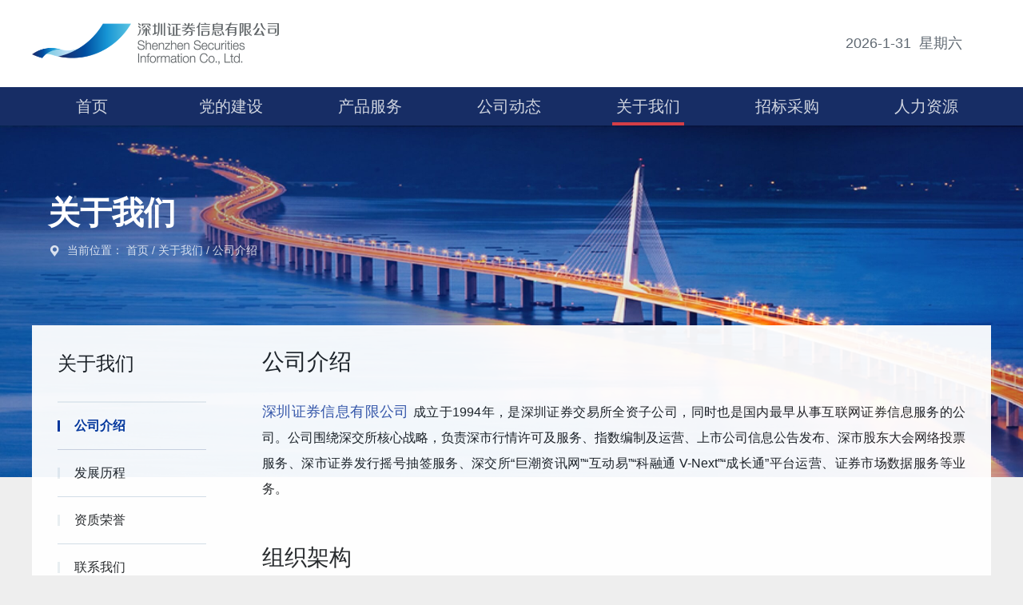

--- FILE ---
content_type: text/html
request_url: http://www.szsi.cn/gywm/gsjs/
body_size: 23759
content:
<!DOCTYPE html>
<html lang="en">

<head>
    <meta charset="UTF-8">
    <title>深圳证券信息有限公司</title>
    <meta name="description" content="深圳证券信息有限公司是深交所全资子公司,中国资本市场信息服务领域的领先企业,业务涵盖:信息披露,投融资对接,深证指数,国证指数研发,行情授权,旗下网站包括:巨潮资讯网,国证指数网,高新园区金融平台">
    <meta name="Keywords" content="深圳证券信息,巨潮网,巨潮资讯网,深证信息,深证成指,国证指数,深市行情,深交所行情,董秘,董秘工作平台,投融资对接,园区金融平台,互动易,网络投票,深交所,上交所,投资者关系互动平台,股票行情,股票,上交所,财经数据库">
    <link rel="icon" href="../../images/favicon.ico" type="image/x-icon" />
    <link rel="stylesheet" href="../../images/iconfont.css">
    <link rel="stylesheet" href="../../images/common.css">
    <link rel="stylesheet" href="../../images/about-us.css">
</head>

<body style="background-color: #eee;">
    <!-- 公共头部 -->
    <link rel="stylesheet" href="../../images/iconfont.css">
<link rel="stylesheet" href="../../images/common.css" />
<script src="../../images/jquery1101.min.js" type="text/javascript"></script>
<script src="../../images/jquery.easing.min.js"></script>
<script src="../../images/jquery.lavalamp.js"></script>
<script src="../../images/jquery.SuperSlide.2.1.1.js"></script>
<script src="../../images/jquery.chart.js"></script>
<script src="../../images/common.js"></script>
<script src="../../images/tools.js"></script>

    <!-- 公共头部 -->
    <div class="header">
        <div class="container clearfix head-wrap">
            <!-- 公司logo -->
            <a href="http://www.szsi.cn"><div class="header-logo"></div></a>
            
            <div class="time" id="header-time"></div>
        </div>
    </div>
    <!-- 顶部导航 -->
    <div class="nav">
        <div class="container clearfix nav-wrap" id="menu-tab">
            <ul class="navbar-nav menu-tab" id="nav-style">
                <li class="top-side-item" data-nav="home">
                    <a href="../../home/">首页</a>
                </li>
                <li class="top-side-item" data-nav="ddjs">
                    <a href="../../ddjs/">党的建设</a>
                    <div class="dropdown-menu" >
                        <div class="tran-line"></div>
                            <div class="main-menu">
                                <div class="g-container">
                                <div class="g-dropdown-menu">
                                    <div class="g-submenu-item">
                                        <div class="g-left">
                                            <img src="../../images/menu-party.png" />
                                            <div class="light"></div>
                                        </div>
                                        <div class="g-right">
                                            <div class="g-title">党的建设</div>
                                            <div>
                                                <div class="g-title-1 f-l">
                                                    <a href="../../ddjs/djyw/">党建要闻<i class="icon iconfont iconright-copy"></i></a>
                                                </div>
                                                <div class="g-title-1 f-r">
                                                    <a href="../../ddjs/jcfc/">基层风采<i class="icon iconfont iconright-copy"></i></a>
                                                </div>
                                            </div>
                                        </div>
                                    </div>
                                </div>
                            </div>
                        </div>
                    </div>
                </li>
                <li class="top-side-item" data-nav="cpfw">
                    <a href="../../cpfw/">产品服务</a>
                    <div class="dropdown-menu" >
                        <div class="tran-line"></div>
                        <div class="main-menu">
                            <div class="g-container">
                                <div class="g-dropdown-menu">
                                    <div class="g-submenu-item">
                                        <div class="g-left">
                                            <img src="../../images/menu-product.png" />
                                            <div class="light"></div>
                                        </div>
                                        <div class="g-right">
                                            <div class="g-title">产品服务</div>
                                            <div>
                                                <div class="g-title-1 f-l">
                                                    <a href="../../cpfw/jczxw/">巨潮资讯网<i class="icon iconfont iconright-copy"></i></a>
                                                </div>
                                                <div class="g-title-1 f-r">

                                                    <a href="../../cpfw/sjfw/">数据服务<i class="icon iconfont iconright-copy"></i></a>
                                                </div>
                                            </div>
                                            <div>
                                                <div class="g-title-1 f-l">
                                                    <a href="../../cpfw/gzzsw/">国证指数网<i class="icon iconfont iconright-copy"></i></a>
                                                </div>
                                                <div class="g-title-1 f-r">
                                                    <a target="_blank" href="http://www.szsi.cn/cpfw/fwsq/hq/index.htm">行情授权公示<i class="icon iconfont iconright-copy"></i></a>                                                    
                                                </div>
                                            </div>
                                            <div>
                                                <div class="g-title-1 f-l">
                                                    <a href="../../cpfw/trifw/">科融通V-NEXT<i class="icon iconfont iconright-copy"></i></a>
                                                </div>
                                                <div class="g-title-1 f-r">
                                                    <a target="_blank" href="http://www.szsi.cn/cpfw/overseas">For Overseas Clients<i class="icon iconfont iconright-copy"></i></a>                                                    
                                                </div>
                                            </div>
                                            <div>
                                                <div class="g-title-1 f-l">
                                                    <a target="_blank" href="http://www.szsi.cn/cpfw/fwsq/hq/hlsdkfw.htm">行情服务<i class="icon iconfont iconright-copy"></i></a>                                                    
                                                </div>
                                                <div class="g-title-1 f-r">
                                                    <a target="_blank" href="http://www.szsi.cn/cpfw/sgfpt">成长通<i class="icon iconfont iconright-copy"></i></a>                                                    
                                                </div>
                                            </div>

                                        </div>
                                    </div>
                                </div>
                            </div>
                        </div>
                    </div>

                </li>
                <li class="top-side-item" data-nav="gsdt">
                    <a href="../../gsdt/">公司动态</a>
                    <div class="dropdown-menu" >
                        <div class="tran-line"></div>
                        <div class="main-menu">
                            <div class="g-container">
                                <div class="g-dropdown-menu">
                                    <div class="g-submenu-item">
                                        <div class="g-left">
                                            <img src="../../images/menu-dynamic.png" />
                                            <div class="light"></div>
                                        </div>
                                        <div class="g-right">
                                            <div class="g-title">公司动态</div>
                                            <div>
                                                <div class="g-title-1 f-l">
                                                    <a href="../../gsdt/gsyw/">公司要闻<i class="icon iconfont iconright-copy"></i></a>
                                                </div>
                                            </div>
                                        </div>
                                    </div>
                                </div>
                            </div>
                        </div>
                    </div>
                </li>
                <li class="top-side-item" data-nav="gywm">
                    <a href="../">关于我们</a>
                    <div class="dropdown-menu" >
                        <div class="tran-line"></div>
                            <div class="main-menu">
                                <div class="g-container">
                                    <div class="g-dropdown-menu">
                                        <div class="g-submenu-item">
                                            <div class="g-left">
                                                <img src="../../images/menu-aboutus.png" />
                                                <div class="light"></div>
                                            </div>
                                            <div class="g-right">
                                                <div class="g-title">关于我们</div>
                                                <div>
                                                    <div class="g-title-1 f-l">
                                                        <a href="./">公司介绍<i class="icon iconfont iconright-copy"></i></a>
                                                    </div>
                                                    <div class="g-title-1 f-r">
                                                        <a href="../fzlc/">发展历程<i class="icon iconfont iconright-copy"></i></a>
                                                    </div>
                                                </div>
                                                <div>
                                                    <div class="g-title-1 f-l">
                                                        <a href="../zzry/">资质荣誉<i class="icon iconfont iconright-copy"></i></a>
                                                    </div>
                                                    <div class="g-title-1 f-r">
                                                        <a href="../lxwm/">联系我们<i class="icon iconfont iconright-copy"></i></a>
                                                    </div>
                                                </div>
                                            </div>
                                        </div>
                                    </div>
                                </div>
                        </div>
                    </div>
                </li>
                <li class="top-side-item"  data-nav="zbcg">
                    <a href="../../zbcg/zbgg/2025/">招标采购</a>
                    <div class="dropdown-menu" >
                        <div class="tran-line"></div>
                        <div class="main-menu">
                            <div class="g-container">
                                    <div class="g-dropdown-menu">
                                        <div class="g-submenu-item">
                                            <div class="g-left">
                                                <img src="../../images/menu-zb.png" />
                                                <div class="light"></div>
                                            </div>
                                            <div class="g-right">
                                                <div class="g-title">招标采购</div>
                                                <div>
                                                    <div class="g-title-1 f-l">
                                                        <a href="../../zbcg/zbgg/2025/">招标公告<i class="icon iconfont iconright-copy"></i></a>
                                                    </div>
                                                    <div class="g-title-1 f-r">
                                                        <a href="../../zbcg/zhbgg/2025/">中标公告<i class="icon iconfont iconright-copy"></i></a>
                                                    </div>
                                                </div>
                                                <div>
                                                    <div class="g-title-1 f-l">
                                                        <a href="../../zbcg/gysxz/">供应商须知<i class="icon iconfont iconright-copy"></i></a>
                                                    </div>
                                                </div>
                                            </div>
                                        </div>
                                    </div>
                            </div>
                        </div>
                    </div>
                </li>
                <li class="top-side-item" style="margin-right: 0px;" data-nav="rlzy">
                    <a href="../../rlzy/">人力资源</a>
                    <div class="dropdown-menu" >
                        <div class="tran-line"></div>
                        <div class="main-menu">
                            <div class="g-container">
                                <div class="g-dropdown-menu">
                                    <div class="g-submenu-item">
                                        <div class="g-left">
                                            <img src="../../images/menu-joinus.png" />
                                            <div class="light"></div>
                                        </div>
                                        <div class="g-right">
                                            <div class="g-title">人力资源</div>
                                            <div>
                                                <div class="g-title-1 f-l">
                                                    <a href="../../rlzy/zpxx/">招聘信息<i class="icon iconfont iconright-copy"></i></a>
                                                </div>
                                                <div class="g-title-1 f-r">
                                                    <a href="../../rlzy/pxxx/">培训信息<i class="icon iconfont iconright-copy"></i></a>
                                                </div>
                                            </div>
                                        </div>
                                    </div>
                                </div>
                            </div>
                        </div>
                    </div>
                </li>
            </ul>
            <div class="nav-line"></div>
        </div>
    </div>

    <!--二级页面banner-->
    <div class="g-location">
        <div class="banner-wrap bw-common about-us">
            <div class="container ">
                <div class="b-left">

                    <span class="title">关于我们</span>
                    
                    <div class="b-nav">
                        <span>
                            <i class="icon iconfont iconweizhi"></i>
                            <span class="b-nav-t">当前位置：
                                <a href="../../home/">首页</a>/
                                <a href="../">关于我们</a>/
                                <a href="./">公司介绍</a>
                            </span>
                        </span>
                    </div>
                </div>
                <div class="b-right"></div>
            </div>

        </div>
    </div>

    <div class="container-wrap cw-common">
        <div class="container">
            <div class="menue">
                <div class="title">
                    <p>关于我们</p>
                </div>
                <ul class="s-left-tab">
                    <li class="active"><a href="./"><span class="y-line"></span><span
                                class="long-title">公司介绍</span></a></li>
                    <li><a href="../fzlc/"><span class="y-line"></span><span class="long-title">发展历程</span></a></li>
                    <li><a href="../zzry/"><span class="y-line"></span><span class="long-title">资质荣誉</span></a></li>
                    <li><a href="../lxwm/"><span class="y-line"></span><span class="long-title">联系我们</span></a></li>
                </ul>
            </div>
            <div class="content">
                <div class="title">公司介绍</div>
                <div class="introduce">
                    
                        <p>
                            <span>
                                深圳证券信息有限公司
                            </span>
                            成立于1994年，是深圳证券交易所全资子公司，同时也是国内最早从事互联网证券信息服务的公司。公司围绕深交所核心战略，负责深市行情许可及服务、指数编制及运营、上市公司信息公告发布、深市股东大会网络投票服务、深市证券发行摇号抽签服务、深交所“巨潮资讯网”“互动易”“科融通 V-Next”“成长通”平台运营、证券市场数据服务等业务。
                        </p>
                        
                    
                    <h2>组织架构</h2>
                    <div>
                        
                            <img src="./zzjg/201907/W020250613395229204369.png" alt="1.png" class='o-struct' alt=''/>
                        
                    </div>
                </div>
            </div>
        </div>
    </div>

    <!-- 底部 -->
    <!-- 底部 -->
<div class="footer ">
        <div class="footer-top">
            <div class="footer-top-swiper container clearfix">
                <div class="sub-wrap">
                    <div class="sub-title">党的建设</div>
                    <ul>
                        <li><a href="../../ddjs/djyw/">党建要闻</a></li>
                        <li><a href="../../ddjs/jcfc/">基层风采</a></li>
                    </ul>
                </div>
                <div class="sub-wrap">
                    <div class="sub-title">产品服务</div>
                    <ul>
                        <li><a href="../../cpfw/jczxw/">巨潮资讯网</a></li>
                        <li><a href="../../cpfw/gzzsw/">国证指数网</a></li>
                        <!-- <li class="special"> -->
                        <li>
                            <a href="../../cpfw/trifw/">科融通V-Next</a>
                        </li>
                        <li><a href="../../cpfw/sjfw/">数据服务</a></li>
                        <li><a target="_blank" href="http://www.szsi.cn/cpfw/fwsq/hq/index.htm">行情授权</a></li>
                        <li class="special">
                            <a target="_blank" href="http://www.szsi.cn/cpfw/overseas">For Overseas<br/>Clients</a></a>
                        </li>
                    </ul>
                </div>
                <div class="sub-wrap">
                    <div class="sub-title">公司动态</div>
                    <ul>
                        <li><a href="../../gsdt/gsyw/">公司要闻</a></li>
                    </ul>
                </div>
                <div class="sub-wrap">
                    <div class="sub-title">关于我们</div>
                    <ul>
                        <li><a href="./gsjj/">公司介绍</a></li>
                        <li><a href="../fzlc/">发展历程</a></li>
                        <li><a href="../zzry/">资质荣誉</a></li>
                        <li><a href="../lxwm/">联系我们</a></li>
                    </ul>
                </div>
                <div class="sub-wrap">
                    <div class="sub-title">招标采购</div>
                    <ul>
                        <li><a href="../../zbcg/zbgg/2021/">招标公告</a></li>
                        <li><a href="../../zbcg/zhbgg/2021/">中标公告</a></li>
                        <li><a href="../../zbcg/gysxz/">供应商须知</a></li>
                    </ul>
                </div>
                <div class="sub-wrap">
                    <div class="sub-title">人力资源</div>
                    <ul>
                        <li><a href="../../rlzy/zpxx/">招聘信息</a></li>
                        <li><a href="../../rlzy/pxxx/">培训信息</a></li>
                    </ul>
                </div>
                <div class="sub-wrap special-sub">
                    <div class="sub-title" style="margin-bottom:24px;">廉洁从业监督 | <a href="../../xfjbxz/" style="color:white">信访举报须知</a></div>
                    <div class="sub-title">邮件</div>
		    <p>szsi_jjjc@szse.cn</p>
                    <div class="sub-title">来信</div>
                    <p class="text-p">深圳证券信息有限公司纪检办公室</p>
                    <p>深圳市罗湖区深南东路5045号深业中心1222室</p>
                    <div class="sub-title">传真</div>
                    <p>0755-82083059</p>
                </div>
            </div>
        </div>
        <div class="footer-bottom">
            <div class="footer-bottom-swiper container clearfix">
                <div class="copyright">
                        <span>© 深圳证券信息有限公司 版权所有 ICP证
                            <a href="https://beian.miit.gov.cn" target="_blank" style="text-decoration:none;color:white;">粤B2-20050313号</a></span>
                    <span>Copyright Shenzhen Securities Information
                            Co., Ltd. All Rights Reserved.</span>
                    <span><img class="police-img" src="../../images/police-icon.png" />
                          <a href="http://www.beian.gov.cn/portal/registerSystemInfo?recordcode=44030002001499" target="_blank" style="text-decoration:none; color:white;">粤公网安备 44030002001499号</a>
                    </span>
                </div>
            </div>
        </div>
    </div>
</body>
<script src="../../images/jquery1101.min.js" type="text/javascript"></script>
<script src="../../images/jquery.easing.min.js"></script>
<script src="../../images/jquery.lavalamp.js"></script>
<script src="../../images/jquery.SuperSlide.2.1.1.js"></script>
<script src="../../images/common.js"></script>

</html>

--- FILE ---
content_type: text/css
request_url: http://www.szsi.cn/images/iconfont.css
body_size: 6974
content:
@font-face {font-family: "iconfont";
  src: url('iconfont.eot?t=1564475653635'); /* IE9 */
  src: url('iconfont.eot?t=1564475653635#iefix') format('embedded-opentype'), /* IE6-IE8 */
  url('[data-uri]') format('woff2'),
  url('iconfont.woff?t=1564475653635') format('woff'),
  url('iconfont.ttf?t=1564475653635') format('truetype'), /* chrome, firefox, opera, Safari, Android, iOS 4.2+ */
  url('iconfont.svg?t=1564475653635#iconfont') format('svg'); /* iOS 4.1- */
}

.iconfont {
  font-family: "iconfont" !important;
  font-size: 16px;
  font-style: normal;
  -webkit-font-smoothing: antialiased;
  -moz-osx-font-smoothing: grayscale;
}

.icon {
  width: 1em;
  height: 1em;
  vertical-align: -0.15em;
  fill: currentColor;
  overflow: hidden;
}

.iconcninfo_notice:before {
  content: "\e603";
}

.iconcninfo_data:before {
  content: "\e604";
}

.iconcninfo_vote:before {
  content: "\e60d";
}

.iconcninfo_irm:before {
  content: "\e60e";
}

.iconcninfo_inves:before {
  content: "\e610";
}

.iconcninfo_comp:before {
  content: "\e611";
}

.iconsuishixinghuochuangtoulianmeng:before {
  content: "\e66a";
}

.iconsuishixinghuorongzigongkaike:before {
  content: "\e66b";
}

.iconchangtaihuaxiangmutourongziduijie:before {
  content: "\e66c";
}

.icondashuju:before {
  content: "\e66d";
}

.iconcaijingshujukubeifen:before {
  content: "\e66e";
}

.iconchuangxin:before {
  content: "\e66f";
}

.icongongzhongfuwubeifen:before {
  content: "\e670";
}

.iconkaifang:before {
  content: "\e671";
}

.iconsuishixinghuotouzigongkaike:before {
  content: "\e673";
}

.iconshujufuwupingtai:before {
  content: "\e674";
}

.iconquanwei:before {
  content: "\e675";
}

.iconchuangsaixiangmutourongziduijie:before {
  content: "\e676";
}

.iconhuiyuantongjifenxishujuzhongduan:before {
  content: "\e677";
}

.iconshujufuwu:before {
  content: "\e678";
}

.iconsuishixinghuozhuanyeshujuzhongduan:before {
  content: "\e679";
}

.iconxinyongjiaoyiyewushujuzhongduan:before {
  content: "\e67a";
}

.icontouhouxiangmutourongziduijie:before {
  content: "\e67b";
}

.iconzhishuyanfa:before {
  content: "\e67c";
}

.iconzhishushouquan:before {
  content: "\e67d";
}

.iconzhishudaili:before {
  content: "\e67e";
}

.iconzhongying:before {
  content: "\e67f";
}

.iconkuajingxiangmutourongziduijie:before {
  content: "\e680";
}

.icongongzhongfuwu:before {
  content: "\e681";
}

.iconchuangxinbeifen:before {
  content: "\e682";
}

.iconchuangxinbeifen1:before {
  content: "\e683";
}

.iconchuangxinbeifen2:before {
  content: "\e684";
}

.iconweizhi:before {
  content: "\e685";
}

.iconxiala:before {
  content: "\e686";
}

.iconyouxiang:before {
  content: "\e687";
}

.icondianhua:before {
  content: "\e688";
}

.iconguojihua1:before {
  content: "\e689";
}

.iconshouqi:before {
  content: "\e68a";
}

.iconright-copy:before {
  content: "\e68b";
}

.iconleft-copy:before {
  content: "\e68c";
}

.iconchakangengduo:before {
  content: "\e68d";
}

.iconjiantou-up:before {
  content: "\e68e";
}

.iconjiantou-down:before {
  content: "\e68f";
}



--- FILE ---
content_type: text/css
request_url: http://www.szsi.cn/images/common.css
body_size: 5800
content:
@charset "UTF-8";
/* http://meyerweb.com/eric/tools/css/reset/  v2.0 | 20110126 License: none (public domain)
*/
html, body, div, span, applet, object, iframe, h1, h2, h3, h4, h5, h6, p, blockquote, pre, a, abbr, acronym, address, big, cite, code, del, dfn, em, img, ins, kbd, q, s, samp, small, strike, strong, sub, sup, tt, var, b, u, i, center, dl, dt, dd, ol, ul, li, fieldset, form, label, legend, table, caption, tbody, tfoot, thead, tr, th, td, article, aside, canvas, details, embed, figure, figcaption, footer, header, hgroup, menu, nav, output, ruby, section, summary, time, mark, audio, video {
    margin: 0;
    padding: 0;
    border: 0;
    font-size: 100%;
    font: inherit;
    vertical-align: baseline;
}

/* HTML5 display-role reset for older browsers */
article, aside, details, figcaption, figure, footer, header, hgroup, menu, nav, section {
    display: block;
}

body {
    line-height: 1;
}

ol, ul, li {
    list-style: none;
}

blockquote, q {
    quotes: none;
}

blockquote:before, blockquote:after {
    content: '';
    content: none;
}

q:before, q:after {
    content: '';
    content: none;
}

table {
    border-collapse: collapse;
    border-spacing: 0;
}

a {
    text-decoration: none;
}

a:link, a:visited, a:active {
    text-decoration: none;
    color: #333333;
}

/* common */
html, body {
    height: 100%;
    font-family: "PingFangSC-Regular","microsoft yahei", "宋体", Arial;
    min-width: 1200px;
    font-size: 14px;
}

#main {
    height: auto;
    min-height: 100%;
}

.main-section {
    position: relative;
    z-index: 1;
    background-color: #fff;
}

.main-header {
    position: fixed;
    top: 0;
    z-index: 99;
    width: 100%;
}

.main-header-blank {
    height: 161px;
}

.container {
    width: 1200px;
    margin-right: auto;
    margin-left: auto;
}

.header {
    background-color: #ffffff;
    position: relative;
    z-index: 21;
}

.header .head-wrap {
    padding: 28px 0;
    overflow: hidden;
}

.header .head-wrap .header-logo {
    width: 309px;
    height: 53px;
    line-height: 53px;
    background-image: url(top_logo.png);
    background-repeat: no-repeat;
    background-size: 100% 100%;
    display: inline-block;
    float: left;
    margin-right: 30px;
}

.header .title {
    height: 53px;
    width: auto;
    display: inline-block;
    float: left;
    line-height: 53px;
    padding-left: 23px;
    border-left: 1px solid #d6d6d6;
    font-size: 18px;
    color: #606972;
}

.header .title:hover{
    color: #2d5cc6;
    cursor: pointer;
}

.header .time {
    height: 53px;
    line-height: 53px;
    float: right;
    font-size: 18px;
    color: #606972;
    margin-right: 36px;
}

.nav {
    background-color: #172d65;
    position: relative;
}

.nav .nav-wrap .navbar-nav {
    height: 48px;
    z-index: 33;
}

.nav .nav-wrap .navbar-nav li {
    cursor: pointer;
    display: inline-block;
    vertical-align: middle;
    *vertical-align: auto;
    zoom: 1;
    *display: inline;
    width: 150px;
    text-align: center;
    margin-right: 20px;
}

.nav .nav-wrap .navbar-nav li:last-child {
    margin-right: 0px !important;
}

.nav .nav-wrap .navbar-nav li a {
    font-size: 20px;
    color: #d0d5e0;
    width: 118px;
    height: 48px;
    line-height: 48px;
    float: left;
    margin: 0px 16px;
    display: inline-block;
    vertical-align: middle;
    *vertical-align: auto;
    zoom: 1;
    *display: inline;
}

/*.nav .nav-wrap .navbar-nav li.current a{ color: #fff; }*/
.nav .nav-wrap .nav-line {
    z-index: 10;
    box-sizing: border-box;
    position: absolute;
    border-bottom: 4px solid #d43e47;
    overflow: hidden;
    left: 0;
    bottom: 0;
}

/*.nav .nav-wrap .navbar-nav li a:hover { color: #fff; }*/
.nav .nav-wrap .navbar-nav .dropdown-menu {
    position: absolute;
    top: 44px;
    z-index: 33;
    width: 100%;
    left: 0px;
    color: #333;
    display: none;
    height: 290px;
}

.nav .nav-wrap .navbar-nav .dropdown-menu .g-container {
    overflow: hidden;
    width: 1160px;
    margin-right: auto;
    margin-left: auto;
    padding-bottom: 40px;
}

.nav .nav-wrap .navbar-nav .dropdown-menu .g-container .g-submenu-item {
    overflow: hidden;
}

.nav .nav-wrap .navbar-nav .dropdown-menu .g-container .g-submenu-item .g-left {
    position: relative;
    float: right;
    width: 360px;
    height: 210px;
    margin-right: 20px;
}

.nav .nav-wrap .navbar-nav .dropdown-menu .g-container .g-submenu-item .g-left .light {
    position: absolute;
    left: -100%;
    top: 0;
    width: 100%;
    height: 100%;
    background-image: -webkit-linear-gradient(0deg, hsla(0,0%,100%,0),hsla(0,0%,100%,0.3),hsla(0,0%,100%,0));
    transform: skewX(-25deg);
    -o-transform: skewX(-25deg);
    -moz-transform: skewX(-25deg);
    -webkit-transform: skewX(-25deg);
}
.nav .nav-wrap .navbar-nav .dropdown-menu .g-container .g-submenu-item .g-left .light.hover {
    transition: all .6s ease;
    left: 100%;
}
.nav .nav-wrap .navbar-nav .dropdown-menu .g-container .g-submenu-item .g-left img {
    width: 360px;
    height: 210px;
}

.nav .nav-wrap .navbar-nav .dropdown-menu .g-container .g-submenu-item .g-right {
    float: left;
    width: 740px;
}

.nav .nav-wrap .navbar-nav .dropdown-menu .g-container .g-submenu-item .g-right .g-title {
    font-weight: bold;
    height: 50px;
    line-height: 50px;
    text-align: left;
    border-bottom: 2px solid #e8eef2;
    font-size: 20px;
    color: #3f454b;
    margin-bottom: 5px;
    margin-top: -5px;
}

.nav .nav-wrap .navbar-nav .dropdown-menu .g-container .g-submenu-item .g-right .g-title-1 {
    width: 350px;
    text-align: left;
    border-bottom: 1px solid #d1dde6;
}

.nav .nav-wrap .navbar-nav .dropdown-menu .g-container .g-submenu-item .g-right .g-title-1.f-l {
    float: left;
}

.nav .nav-wrap .navbar-nav .dropdown-menu .g-container .g-submenu-item .g-right .g-title-1.f-r {
    float: right;
}

.nav .nav-wrap .navbar-nav .dropdown-menu .g-container .g-submenu-item .g-right .g-title-1 a {
    width: 100%;
    display: inline-block;
    height: 52px;
    line-height: 52px;
    margin: 0px;
    padding: 0px;
    border: none;
    color: #1d2023;
    font-size: 16px;
}

.nav .nav-wrap .navbar-nav .dropdown-menu .g-container .g-submenu-item .g-right .g-title-1 a:hover {
    color: #2d5cc6;
}

.nav .nav-wrap .navbar-nav .dropdown-menu .g-container .g-submenu-item .g-right .g-title-1 a i {
    float: right;
    font-size: 14px;
    color: #d1dde6;
    overflow: visible;
}

/*.nav .nav-wrap .navbar-nav .dropdown-menu .g-container .g-submenu-item .g-right .g-title-1 a:hover {
    font-weight: 100;
}*/

.nav .nav-wrap .navbar-nav .dropdown-menu .tran-line {
    width: 100%;
    height: 4px;
    background-color: transparent;
}

.nav .nav-wrap .navbar-nav .dropdown-menu .main-menu {
    background-color: #fff;
    width: 100%;
    padding-top: 40px;
    box-shadow: 0 6px 12px rgba(0, 0, 0, .175);
}


.g-location {
    height: 440px;
    display: block;
}

.g-location .banner-wrap {
    overflow: hidden;
}

.g-location .banner-wrap .container {
    overflow: hidden;
    margin-bottom: 42px;
}

.g-location .banner-wrap.party-building {
    text-align: center;
    height: 100%;
    background: url(banner-party.png) center no-repeat;
    background-size: cover;
}

.g-location .banner-wrap.dynamic {
    text-align: center;
    height: 100%;
    background: url(banner-dynamic.png) center no-repeat;
    background-size: cover;
}

.g-location .banner-wrap.zhaobiao {
    text-align: center;
    height: 100%;
    background: url(banner-zb.png) center no-repeat;
    background-size: cover;
}

.g-location .banner-wrap.about-us {
    text-align: center;
    height: 100%;
    background: url(banner-aboutus.png) center no-repeat;
    background-size: cover;
}

.g-location .banner-wrap.join-us {
    text-align: center;
    height: 100%;
    background: url(banner-joinus.jpg) center no-repeat;
    background-size: cover;
}

.g-location .banner-wrap.product {
    text-align: center;
    height: 100%;
    background: url(banner-product.png) center no-repeat;
    background-size: cover;
}

.g-location .b-left {
    float: left;
    width: auto;
    margin-top: 80px;
    left: 20px; /*overflow: hidden;*/
    position: relative;
}

.g-location .b-left img {
    width: 65px;
    height: 59px;
    float: left;
    margin-top: 6px;
}

.g-location .b-left .word-img {
    position: absolute;
    top: 12px;
    height: 30px;
    width: auto;
    left: 180px;
}

.g-location .b-left .title {
    color: #fff18e;
    font-size: 40px;
    height: 59px;
    line-height: 59px;
    display: inline-block;
    margin-right: 33px;
    font-weight: bold;
}

.g-location .b-left .b-nav {
    font-size: 14px;
    color: #fff18e;
    margin-top: 10px;
    /*img{ margin: 0px 10px 0px 0px; width: 11px; height: 15px;
   }*/
}

.g-location .b-left .b-nav .b-nav-t {
    float: left;
    margin-left: -2px;
}

.g-location .b-left .b-nav .b-nav-t a {
    color: #fff18e;
    cursor: pointer;
    margin-right: 4px;
}

.g-location .b-left .b-nav i {
    margin: 0px 10px 0px 0px;
    font-size: 16px;
    float: left;
    color: rgba(255, 255, 255, 0.8);
}

.g-location .b-left .b-nav i.party-weizhi {
    color: #fff18e;
}

.g-location .b-right {
    float: right;
    width: 907px;
    margin-top: 62px;
}

.g-location .b-right img {
    height: 146px;
    width: 720px;
}

.g-location .bw-common .title {
    color: #fff;
    width: 100%;
    text-align: left;
}

.g-location .bw-common .b-nav .b-nav-t {
    color: rgba(255, 255, 255, 0.8);
}

.g-location .bw-common .b-nav .b-nav-t a {
    color: rgba(255, 255, 255, 0.8);
    cursor: pointer;
    margin-right: 4px;
}

.container-wrap {
    position: relative;
    z-index: 2;
    margin-top: -190px;
}

.container-wrap .container {
    background-color: #fff;
    opacity: .95;
    overflow: hidden;
}

.container-wrap .menue {
    width: 24%;
    float: left;
}

.container-wrap .menue .title {
    overflow: hidden;
}

.container-wrap .menue .title p {
    color: #d43e47;
    font-size: 30px;
    font-weight: bold;
    margin: 34px 0px 20px;
    text-align: center;
    padding: 0px 32px 0px 0px;
}

.container-wrap .menue .title img {
    height: 20px;
    width: 191px;
    margin-left: 32px;
}

.container-wrap .menue ul {
    margin-top: 70px;
    color: #3f454b;
}

.container-wrap .menue ul li {
    text-align: center;
    font-size: 16px;
    width: 191px;
    /*height: 52px;
   line-height: 52px;*/
    padding: 18px 0px;
    border-bottom: 1px solid #d1dde6;
    margin: 0px 32px;
    /*cursor: pointer;*/
}
.container-wrap .menue .party-tab li {
    font-size: 18px;
}

.container-wrap .menue ul li.active {
    color: #d43e47 !important;
    border-bottom: 1px solid #d43e47;
}

.container-wrap .menue ul li.active a {
    color: #d43e47 !important;
    font-weight: bold;
}

.container-wrap .menue ul li a {
    display: block;
    cursor: pointer;
    color: #1d2023;
    position: relative;
}

.container-wrap .menue ul li:hover .long-title {
    color: #02359c;
}

.container-wrap .content {
    width: 76%;
    float: left;
}

.container-wrap .content .title {
    color: #1d2023;
    font-size: 28px;
    margin: 32px 0px 32px;
}

.container-wrap .content .title.m-t-48 {
    margin-top: 48px;
}

.container-wrap .content .second-swiper {
    height: 445px;
    width: 100%;
}

.container-wrap .content .swiper-slide .swiper-slide-s {
    cursor: pointer;
    width: 379px;
    height: 380px;
    padding: 28px 24px;
    border: 1px solid #e5e9f4;
    box-shadow: 0px 4px 6px 0px rgba(112, 140, 183, 0.3);
    margin-right: 21px;
}

.container-wrap .content .swiper-slide .s-img {
    width: 379px;
    height: 207px;
    overflow: hidden;
    display: inline-block;
}

.container-wrap .content .swiper-slide .s-img .img-card {
    width: 100%;
    height: 100%;
    background-size: cover;
    background-position: center center;
    background-repeat: no-repeat;
    transition: all 0.6s;
}

.container-wrap .content .swiper-slide .s-img .img-card:hover {
    transform: scale(1.2);
    cursor: pointer;
}

.container-wrap .content .swiper-slide .f-title {
    margin: 24px 0px 20px;
    color: #1d2023;
    line-height: 29px;
    font-size: 18px;
    overflow: hidden;
    /*text-overflow: ellipsis;
   display: -webkit-box;
   -webkit-line-clamp: 2;
   -webkit-box-orient: vertical;*/
    position: relative;
    /*text-align: justify;*/
}

.container-wrap .content .swiper-slide .f-title.p-after:after {
    content: "...";
    position: absolute;
    bottom: 0px;
    right: 0px;
    background-color: #fff;
    width: 18px;
    padding-left: 17px;
    background: -webkit-linear-gradient(left, transparent, #fff 55%);
    background: -o-linear-gradient(right, transparent, #fff 55%);
    background: -moz-linear-gradient(right, transparent, #fff 55%);
    background: linear-gradient(to right, transparent, #fff 55%);
}

.container-wrap .content .swiper-slide .f-title:hover {
    color: #2d5cc6;
    cursor: pointer;
}

.container-wrap .content .swiper-slide .s-txt {
    font-size: 16px;
    color: #606972;
    line-height: 26px;
    overflow: hidden;
    /*text-overflow: ellipsis;
   display: -webkit-box;
   -webkit-line-clamp: 3;
   -webkit-box-orient: vertical;*/
    position: relative;
   /* text-align: justify;*/
}

.container-wrap .content .swiper-slide .s-txt.p-after:after {
    content: "...";
    position: absolute;
    bottom: 0px;
    right: 0px;
    background-color: #fff;
    width: 16px;
    padding-left: 17px;
    background: -webkit-linear-gradient(left, transparent, #fff 55%);
    background: -o-linear-gradient(right, transparent, #fff 55%);
    background: -moz-linear-gradient(right, transparent, #fff 55%);
    background: linear-gradient(to right, transparent, #fff 55%);
}

.container-wrap .content .table-box {
    padding-right: 32px;
}

.container-wrap .content .table-box table {
    margin-bottom: 31px;
    width: 100%;
    table-layout: fixed;
}

.container-wrap .content .table-box table tr {
    border-bottom: 1px solid #d1d6e2;
    color: #3f454b;
}

.container-wrap .content .table-box table tr:nth-child(1) {
    border-top: 1px solid #d1d6e2;
}

.container-wrap .content .table-box table tr:hover {
    background-color: rgba(236, 238, 246, 0.5);
}

.container-wrap .content .table-box table tr:hover td {
    color: #3756a9;
}

.container-wrap .content .table-box table tr:hover td a {
    color: #3756a9;
}

.container-wrap .content .table-box table .no-data {
    border-bottom: none;
}

.container-wrap .content .table-box table .no-data td {
    text-align: center !important;
}

.container-wrap .content .table-box table .no-data img {
    height: 56px;
    width: 167px;
    padding: 150px 0px 100px;
}

.container-wrap .content .table-box table .no-data:hover {
    background-color: transparent !important;
    cursor: auto
}

.container-wrap .content .table-box table td {
    height: 53px;
    line-height: 53px;
    font-size: 16px;
}

.container-wrap .content .table-box table td .left {
    text-align: left;
}

.container-wrap .content .table-box table td:nth-child(1) {
    width: 570px;
    overflow: hidden;
    white-space: nowrap;
    word-break: break-all;
    text-overflow: ellipsis;
}

.container-wrap .content .table-box table td:nth-child(2) {
    width: 110px;
    text-align: right;
}

.container-wrap .content .table-box .page-tabs {
    display: inline-block;
    text-align: center;
    margin-top: 10px;
    margin-bottom: 46px;
    width: 100%;
    position: relative;
}

.container-wrap .content .table-box .page-tabs .total {
    display: inline-block;
    line-height: 30px;
    height: 30px;
    position: absolute;
    left: 0px;
    font-size: 14px;
    letter-spacing: 1px;
}

.container-wrap .content .table-box .page-tabs .page-tabs-list a {
    display: inline-block;
    width: 30px;
    height: 30px;
    line-height: 30px;
    background-color: #eceef6;
    border-radius: 4px;
    margin-right: 20px;
    font-size: 14px;
}

.container-wrap .content .table-box .page-tabs .page-tabs-list a img {
    width: 9px;
    height: 15px;
    margin-top: 7px;
}

.container-wrap .content .table-box .page-tabs .page-tabs-list a.link {
    width: 70px;
    color: #606972;
    vertical-align: top;
}

.container-wrap .content .table-box .page-tabs .page-tabs-list a.link:hover {
    color: #02359c;
}

.container-wrap .content .table-box .page-tabs .page-tabs-list a i {
    font-size: 16px;
    color: #606972;
}

.container-wrap .content .table-box .page-tabs .page-tabs-list a:hover i {
    color: #02359c;
}

.container-wrap .content .table-box .page-tabs .page-tabs-list span {
    width: 70px;
    height: 30px;
}

.container-wrap .content .table-box .page-tabs .page-tabs-list span input {
    height: 26px;
    width: 70px;
    border: 1px solid #d8d8d8;
    vertical-align: top;
    text-align: center;
}

.container-wrap .content .table-box .page-tabs .page-tabs-list span i {
    font-size: 14px;
    margin: 0px 10px;
}

.container-wrap .detail-txt {
    padding: 80px 160px;
    color: #1d2023;
}

.container-wrap .detail-txt h1 {
    font-size: 32px;
    text-align: center;
    line-height: 52px;
}

.container-wrap .detail-txt .s-note {
    color: #606972;
    font-size: 14px;
    text-align: center;
    margin: 26px 0px 40px;
}

.container-wrap .detail-txt .txt-content p {
    font-size: 16px;
    line-height: 32px;
    color: #1d2023;
    text-indent: 32px;
    text-align: justify;
    margin-bottom: 10px;
}

.container-wrap .detail-txt .txt-content img{
    width: 100%;
    height: auto;
    border-bottom: 10px;
}

.container-wrap .detail-txt .article-nav {
    margin-top: 60px;
    padding: 24px 0px;
    background-color: #f7f7f7;
    font-size: 16px;
}

.container-wrap .detail-txt .article-nav table {
    width: 100%;
}

.container-wrap .detail-txt .article-nav table tr {
    cursor: pointer;
}

.container-wrap .detail-txt .article-nav table td:first-child {
    padding: 0px 24px;
}

.container-wrap .detail-txt .article-nav table td:first-child a {
    color: #d43e47;
}

.container-wrap .detail-txt .article-nav table td:first-child.dynamic-txt a {
    color: #3756a9;
}

.container-wrap .detail-txt .article-nav table td:nth-child(2) a {
    color: #3f454b;
}

.container-wrap .detail-txt .article-nav table td:last-child {
    padding: 0px 24px;
    color: #606972;
    text-align: right;
}

.container-wrap .supplier-enter {
    margin-bottom: 40px;
    margin-right: 87px;
}

.container-wrap .supplier-enter h2 {
    color: #1d2023;
    font-size: 18px;
    font-weight: bold;
    margin-bottom: 16px;
    margin-top: 24px;
}

.container-wrap .supplier-enter p {
    font-size: 16px;
    color: #3f454b;
    line-height: 32px;
}

.container-wrap .supplier-enter .remarker {
    background-color: rgba(220, 227, 243, 0.25);
    border: 1px solid rgba(209, 214, 226, 0.6);
    padding: 16px 16px 18px 16px;
    margin-top: 14px;
    color: #3756a9;
}

.container-wrap .supplier-enter .remarker p {
    color: #3756a9;
    margin-bottom: 12px;
    font-weight: bold;
}

.container-wrap .supplier-enter .remarker .detail {
    margin-bottom: 12px;
}

.container-wrap .supplier-enter .remarker .detail div {
    display: inline-block;
}

.container-wrap .supplier-enter .remarker .detail div:nth-child(1) {
    width: 45%;
}

.cw-common .menue .title p {
    color: #1d2023;
    font-size: 24px;
    font-weight: normal;
    margin-left: 32px;
    margin-top: 36px;
    margin-bottom: 0px;
    width: 186px;
    padding: 0px 0px 35px;
    border-bottom: 2px solid #e8eef2;
    text-align: left;
}

.cw-common .menue ul {
    margin-top: 0px;
}

.cw-common .menue ul li {
    text-align: left;
    /*height: 59px;
   line-height: 59px;*/
    padding: 21px 0px;
    width: 186px;
    /*cursor: pointer;*/
}

.cw-common .menue ul li a{
    cursor: pointer;
}

.cw-common .menue ul li .y-line {
    width: 3px;
    height: 14px;
    background-color: #e8eef2;
    display: inline-block;
    margin-right: 14px;
    position: absolute;
    top: 1px;
}

.cw-common .menue ul li .y-line.y-line-s {
    top: 16px;
}

.cw-common .menue ul li .long-title {
    margin-left: 21px;
}

.cw-common .menue ul li .long-title-2 {
    margin-left: 21px;
    margin-top: 8px;
    display: inline-block;
}

.cw-common .menue ul li.active {
    border-bottom-color: #d1d6e2;
}

.cw-common .menue ul li.active a {
    color: #02359c !important;
}

.cw-common .menue ul li.active a .y-line {
    background-color: #02359c !important;
}

.cw-common .menue ul li a:hover .long-title {
    color: #02359c
}

/*公司声音图片放大弹框*/
.honor-img {
    position: fixed;
    top: 0;
    left: 0;
    background: rgba(0, 0, 0, 0.5);
    z-index: 2000;
    width: 100%;
    height: 100%;
    display: none;
}

.honor-img .img-indiv {
    position: absolute;
}

.honor-img .img-indiv .img-result {
    border: 2px solid #fff;
    cursor: zoom-out;
}

.footer {
    position: relative;
}

.footer .footer-top {
    position: relative;
    vertical-align: middle;
    background-color: #3a3f52;
    padding: 32px 0px 0px;
}

.footer .footer-top .contact {
    font-size: 16px;
    color: #fff;
    overflow: hidden;
    line-height: 35px;
    height: 35px;
    margin-bottom: 17px;
}

.footer .footer-top .contact img {
    width: 35px;
    height: 35px;
    float: left;
    margin-right: 12px;
}

.footer .footer-top .contact span {
    float: left;
}

.footer .footer-bottom span:nth-child(1) {
    margin-right: 20px
}

.footer .footer-top .contact .telephone {
    margin-right: 62px;
}

.footer .footer-bottom {
    background-color: #172d65;
    height: 68px;
    line-height: 68px;
    text-align: center;
}

.footer .footer-bottom .copyright {
    font-size: 14px;
    color: #ffffff;
}

.footer .sub-wrap {
    position: relative;
    display: inline-block;
    vertical-align: top;
    margin-right: 50px;
}

.footer .sub-wrap .sub-title {
    width: auto;
    height: 20px;
    line-height: 20px;
    font-size: 18px;
    color: #ffffff;
    font-weight: bold;
    margin-bottom: 24px;
}

.footer .sub-wrap ul {
    display: inline-block;
    vertical-align: text-top;
    margin-bottom: 16px;
}

.footer .sub-wrap ul li {
    width: auto;
    height: 20px;
    line-height: 20px;
    font-size: 16px;
    color: #b4b4b4;
    padding-right: 4px;
    margin-bottom: 16px;
}

.footer .sub-wrap ul li a {
    color: #b4b4b4;
}

.footer .sub-wrap ul li a:hover {
    color: #fff;
    cursor: pointer;
}

.footer .sub-wrap ul .special {
    padding-bottom: 16px;
}

.footer .sub-wrap p {
    font-size: 16px;
    color: #b4b4b4;
    margin-bottom: 16px;
}

.footer .special-sub {
    margin-right: 0px;
    padding-left: 50px;
    height: 273px;
    border-left: 1px solid #b4b4b4;
}

.footer .special-sub .sub-title {
    margin-bottom: 8px;
}

.footer .special-sub .text-p {
    margin-bottom: 12px;
}

.footer .copyright .police-img {
    width: 27px;
    height: 29px;
    vertical-align: middle;
    margin-right: 6px;
    margin-left: 24px;
}

.location {
    height: 40px;
    width: 100%;
    background-color: #F2F8FC;
    line-height: 40px;
    border-bottom: 1px solid #dddddd;
}

.location .container {
    height: 100%;
}

.location .container a {
    color: black;
    display: block;
    height: 40px;
    float: left;
    font-size: 14px;
}

.location .container a:nth-child(5) {
    color: #172d65;
}

.location .container a .point-icon {
    margin-top: 15px;
    margin-right: 8px;
    width: 9px;
    height: 9px;
    line-height: 9px;
    border: 1px solid black;
    border-bottom: none;
    border-left: none;
    transform: rotate(45deg);
    -ms-transform: rotate(45deg);
}

.location-tilte {
    height: 60px;
    width: 100%;
    line-height: 60px;
    color: #172d65;
    font-size: 24px;
    font-weight: 300;
}

.location-tilte .container {
    padding-left: 25px;
}

.content .swiper-button-next {
    background-image: url(swiper-right.png);
    background-size: 40px 40px;
    width: 54px;
    height: 54px;
    right: 36px;
    top: 54%;
}

.content .swiper-button-prev {
    background-image: url(swiper-left.png);
    background-size: 40px 40px;
    width: 54px;
    height: 54px;
    top: 54%;
}

.content .second-swiper .s-btn {
    opacity: 0;
    transition: all 1s ease;
    -ms-transition: all 1s ease;
    -moz-transition: all 1s ease;
    -webkit-transition: all 1s ease;
}

.content .second-swiper:hover .s-btn {
    display: block;
    opacity: 1;
}

.dropUl {
    overflow: hidden;
    transition: all .5s ease;
    -ms-transition: all .5s ease;
    -moz-transition: all .5s ease;
    -webkit-transition: all .5s ease;
}

/*# sourceMappingURL=common.css.map */

--- FILE ---
content_type: text/css
request_url: http://www.szsi.cn/images/about-us.css
body_size: 1128
content:
@font-face { font-family: 'akrobatExtra'; src: url("../../public/stylesheets/Akrobat-Bold.otf"), url("../../public/stylesheets/Akrobat-Bold.eot"); }
.time-vertical { border-left: 2px solid #d1d6e2; }
.time-vertical li { position: relative; }
.time-vertical li .t-content{ padding: 36px 42px 23px 30px; }
.time-vertical li:last-child div{padding-bottom: 0px;}
.time-vertical li p { margin-left: 0px; font-size:16px;margin-bottom: 24px; height: 34px;  line-height: 34px; background-color: #eceef6; color: #1d2023; padding: 0px 24px;
    overflow: hidden;  white-space: nowrap;  word-break: break-all;  text-overflow: ellipsis;  }
.time-vertical li p:nth-child(1) { margin-top: 16px; }
.time-vertical li p em { margin-right: 16px; color: #606972; }
.time-vertical li img{position: absolute; top: 0px; left: -10px; width: 91px; height: 35px;}
/*.time-vertical li span { position: absolute; color: #fff; top: 8px; left: 13px; font-size: 24px;
    letter-spacing: 2px; font-weight: 100; font-family: akrobatExtra; }*/

.contact-us { padding: 0px 32px 40px 0px; }
.contact-us p { line-height: 32px; color: #1d2023; font-size: 16px; }
.contact-us .map { height: 560px; width: 100%; }

.container-wrap .content .honor { padding: 0px 32px 97px 0px; overflow: hidden; }
.container-wrap .content .honor .tab-pagination { margin-bottom: 32px; }
.container-wrap .content .honor .tab-pagination .line { width: 100%; height: 1px; background-color: #d1d6e2; margin-top: -2px; }
.container-wrap .content .honor .tab-pagination ul { box-sizing: border-box; overflow: hidden; }
.container-wrap .content .honor .tab-pagination ul li.tab-bullet { float: left; font-size: 18px; color: #606972; margin-right: 50px; padding-bottom: 15px; }
.container-wrap .content .honor .tab-pagination ul li.tab-bullet.active { font-weight: bold; border-bottom: 4px solid #d43e47; }
.container-wrap .content .honor .honor-box { overflow: hidden; width: 100%; }
.container-wrap .content .honor .honor-box .sub-wrapper .col-3 { float: left; margin-right: 30px; margin-bottom: 32px; }
.container-wrap .content .honor .honor-box .sub-wrapper .col-3 a { box-sizing: border-box;height: 205px; width: 272px; border: 1px solid #eee; text-align: center; vertical-align: middle; display: table-cell; cursor: pointer; }
.container-wrap .content .honor .honor-box .sub-wrapper .col-3 img { max-width: 242px; max-height: 171px; width: auto; height: auto; }
.container-wrap .content .honor .honor-box .sub-wrapper .col-3.m-r-0 { margin-right: 0px; }
.container-wrap .content .introduce { padding: 0px 32px 80px 0px; }
.container-wrap .content .introduce p { font-size: 16px; color: #1d2023; line-height: 32px; text-align: justify; margin-bottom: 32px; }
.container-wrap .content .introduce p span { font-size: 18px; color: #3756a9; }
.container-wrap .content .introduce .icon-orgin { width: 100%; height: 281px; }
.container-wrap .content .introduce h2 { margin-top: 56px; margin-bottom: 32px; font-size: 28px; color: #1d2023; }
.container-wrap .content .introduce .o-struct { width: auto; height: 528px; padding: 29px 31px 33px; background-color: rgba(220, 227, 243, 0.25); border: 1px solid rgba(209, 214, 226, 0.6); }

/*# sourceMappingURL=about-us.css.map */


--- FILE ---
content_type: text/css
request_url: http://www.szsi.cn/images/common.css
body_size: 5800
content:
@charset "UTF-8";
/* http://meyerweb.com/eric/tools/css/reset/  v2.0 | 20110126 License: none (public domain)
*/
html, body, div, span, applet, object, iframe, h1, h2, h3, h4, h5, h6, p, blockquote, pre, a, abbr, acronym, address, big, cite, code, del, dfn, em, img, ins, kbd, q, s, samp, small, strike, strong, sub, sup, tt, var, b, u, i, center, dl, dt, dd, ol, ul, li, fieldset, form, label, legend, table, caption, tbody, tfoot, thead, tr, th, td, article, aside, canvas, details, embed, figure, figcaption, footer, header, hgroup, menu, nav, output, ruby, section, summary, time, mark, audio, video {
    margin: 0;
    padding: 0;
    border: 0;
    font-size: 100%;
    font: inherit;
    vertical-align: baseline;
}

/* HTML5 display-role reset for older browsers */
article, aside, details, figcaption, figure, footer, header, hgroup, menu, nav, section {
    display: block;
}

body {
    line-height: 1;
}

ol, ul, li {
    list-style: none;
}

blockquote, q {
    quotes: none;
}

blockquote:before, blockquote:after {
    content: '';
    content: none;
}

q:before, q:after {
    content: '';
    content: none;
}

table {
    border-collapse: collapse;
    border-spacing: 0;
}

a {
    text-decoration: none;
}

a:link, a:visited, a:active {
    text-decoration: none;
    color: #333333;
}

/* common */
html, body {
    height: 100%;
    font-family: "PingFangSC-Regular","microsoft yahei", "宋体", Arial;
    min-width: 1200px;
    font-size: 14px;
}

#main {
    height: auto;
    min-height: 100%;
}

.main-section {
    position: relative;
    z-index: 1;
    background-color: #fff;
}

.main-header {
    position: fixed;
    top: 0;
    z-index: 99;
    width: 100%;
}

.main-header-blank {
    height: 161px;
}

.container {
    width: 1200px;
    margin-right: auto;
    margin-left: auto;
}

.header {
    background-color: #ffffff;
    position: relative;
    z-index: 21;
}

.header .head-wrap {
    padding: 28px 0;
    overflow: hidden;
}

.header .head-wrap .header-logo {
    width: 309px;
    height: 53px;
    line-height: 53px;
    background-image: url(top_logo.png);
    background-repeat: no-repeat;
    background-size: 100% 100%;
    display: inline-block;
    float: left;
    margin-right: 30px;
}

.header .title {
    height: 53px;
    width: auto;
    display: inline-block;
    float: left;
    line-height: 53px;
    padding-left: 23px;
    border-left: 1px solid #d6d6d6;
    font-size: 18px;
    color: #606972;
}

.header .title:hover{
    color: #2d5cc6;
    cursor: pointer;
}

.header .time {
    height: 53px;
    line-height: 53px;
    float: right;
    font-size: 18px;
    color: #606972;
    margin-right: 36px;
}

.nav {
    background-color: #172d65;
    position: relative;
}

.nav .nav-wrap .navbar-nav {
    height: 48px;
    z-index: 33;
}

.nav .nav-wrap .navbar-nav li {
    cursor: pointer;
    display: inline-block;
    vertical-align: middle;
    *vertical-align: auto;
    zoom: 1;
    *display: inline;
    width: 150px;
    text-align: center;
    margin-right: 20px;
}

.nav .nav-wrap .navbar-nav li:last-child {
    margin-right: 0px !important;
}

.nav .nav-wrap .navbar-nav li a {
    font-size: 20px;
    color: #d0d5e0;
    width: 118px;
    height: 48px;
    line-height: 48px;
    float: left;
    margin: 0px 16px;
    display: inline-block;
    vertical-align: middle;
    *vertical-align: auto;
    zoom: 1;
    *display: inline;
}

/*.nav .nav-wrap .navbar-nav li.current a{ color: #fff; }*/
.nav .nav-wrap .nav-line {
    z-index: 10;
    box-sizing: border-box;
    position: absolute;
    border-bottom: 4px solid #d43e47;
    overflow: hidden;
    left: 0;
    bottom: 0;
}

/*.nav .nav-wrap .navbar-nav li a:hover { color: #fff; }*/
.nav .nav-wrap .navbar-nav .dropdown-menu {
    position: absolute;
    top: 44px;
    z-index: 33;
    width: 100%;
    left: 0px;
    color: #333;
    display: none;
    height: 290px;
}

.nav .nav-wrap .navbar-nav .dropdown-menu .g-container {
    overflow: hidden;
    width: 1160px;
    margin-right: auto;
    margin-left: auto;
    padding-bottom: 40px;
}

.nav .nav-wrap .navbar-nav .dropdown-menu .g-container .g-submenu-item {
    overflow: hidden;
}

.nav .nav-wrap .navbar-nav .dropdown-menu .g-container .g-submenu-item .g-left {
    position: relative;
    float: right;
    width: 360px;
    height: 210px;
    margin-right: 20px;
}

.nav .nav-wrap .navbar-nav .dropdown-menu .g-container .g-submenu-item .g-left .light {
    position: absolute;
    left: -100%;
    top: 0;
    width: 100%;
    height: 100%;
    background-image: -webkit-linear-gradient(0deg, hsla(0,0%,100%,0),hsla(0,0%,100%,0.3),hsla(0,0%,100%,0));
    transform: skewX(-25deg);
    -o-transform: skewX(-25deg);
    -moz-transform: skewX(-25deg);
    -webkit-transform: skewX(-25deg);
}
.nav .nav-wrap .navbar-nav .dropdown-menu .g-container .g-submenu-item .g-left .light.hover {
    transition: all .6s ease;
    left: 100%;
}
.nav .nav-wrap .navbar-nav .dropdown-menu .g-container .g-submenu-item .g-left img {
    width: 360px;
    height: 210px;
}

.nav .nav-wrap .navbar-nav .dropdown-menu .g-container .g-submenu-item .g-right {
    float: left;
    width: 740px;
}

.nav .nav-wrap .navbar-nav .dropdown-menu .g-container .g-submenu-item .g-right .g-title {
    font-weight: bold;
    height: 50px;
    line-height: 50px;
    text-align: left;
    border-bottom: 2px solid #e8eef2;
    font-size: 20px;
    color: #3f454b;
    margin-bottom: 5px;
    margin-top: -5px;
}

.nav .nav-wrap .navbar-nav .dropdown-menu .g-container .g-submenu-item .g-right .g-title-1 {
    width: 350px;
    text-align: left;
    border-bottom: 1px solid #d1dde6;
}

.nav .nav-wrap .navbar-nav .dropdown-menu .g-container .g-submenu-item .g-right .g-title-1.f-l {
    float: left;
}

.nav .nav-wrap .navbar-nav .dropdown-menu .g-container .g-submenu-item .g-right .g-title-1.f-r {
    float: right;
}

.nav .nav-wrap .navbar-nav .dropdown-menu .g-container .g-submenu-item .g-right .g-title-1 a {
    width: 100%;
    display: inline-block;
    height: 52px;
    line-height: 52px;
    margin: 0px;
    padding: 0px;
    border: none;
    color: #1d2023;
    font-size: 16px;
}

.nav .nav-wrap .navbar-nav .dropdown-menu .g-container .g-submenu-item .g-right .g-title-1 a:hover {
    color: #2d5cc6;
}

.nav .nav-wrap .navbar-nav .dropdown-menu .g-container .g-submenu-item .g-right .g-title-1 a i {
    float: right;
    font-size: 14px;
    color: #d1dde6;
    overflow: visible;
}

/*.nav .nav-wrap .navbar-nav .dropdown-menu .g-container .g-submenu-item .g-right .g-title-1 a:hover {
    font-weight: 100;
}*/

.nav .nav-wrap .navbar-nav .dropdown-menu .tran-line {
    width: 100%;
    height: 4px;
    background-color: transparent;
}

.nav .nav-wrap .navbar-nav .dropdown-menu .main-menu {
    background-color: #fff;
    width: 100%;
    padding-top: 40px;
    box-shadow: 0 6px 12px rgba(0, 0, 0, .175);
}


.g-location {
    height: 440px;
    display: block;
}

.g-location .banner-wrap {
    overflow: hidden;
}

.g-location .banner-wrap .container {
    overflow: hidden;
    margin-bottom: 42px;
}

.g-location .banner-wrap.party-building {
    text-align: center;
    height: 100%;
    background: url(banner-party.png) center no-repeat;
    background-size: cover;
}

.g-location .banner-wrap.dynamic {
    text-align: center;
    height: 100%;
    background: url(banner-dynamic.png) center no-repeat;
    background-size: cover;
}

.g-location .banner-wrap.zhaobiao {
    text-align: center;
    height: 100%;
    background: url(banner-zb.png) center no-repeat;
    background-size: cover;
}

.g-location .banner-wrap.about-us {
    text-align: center;
    height: 100%;
    background: url(banner-aboutus.png) center no-repeat;
    background-size: cover;
}

.g-location .banner-wrap.join-us {
    text-align: center;
    height: 100%;
    background: url(banner-joinus.jpg) center no-repeat;
    background-size: cover;
}

.g-location .banner-wrap.product {
    text-align: center;
    height: 100%;
    background: url(banner-product.png) center no-repeat;
    background-size: cover;
}

.g-location .b-left {
    float: left;
    width: auto;
    margin-top: 80px;
    left: 20px; /*overflow: hidden;*/
    position: relative;
}

.g-location .b-left img {
    width: 65px;
    height: 59px;
    float: left;
    margin-top: 6px;
}

.g-location .b-left .word-img {
    position: absolute;
    top: 12px;
    height: 30px;
    width: auto;
    left: 180px;
}

.g-location .b-left .title {
    color: #fff18e;
    font-size: 40px;
    height: 59px;
    line-height: 59px;
    display: inline-block;
    margin-right: 33px;
    font-weight: bold;
}

.g-location .b-left .b-nav {
    font-size: 14px;
    color: #fff18e;
    margin-top: 10px;
    /*img{ margin: 0px 10px 0px 0px; width: 11px; height: 15px;
   }*/
}

.g-location .b-left .b-nav .b-nav-t {
    float: left;
    margin-left: -2px;
}

.g-location .b-left .b-nav .b-nav-t a {
    color: #fff18e;
    cursor: pointer;
    margin-right: 4px;
}

.g-location .b-left .b-nav i {
    margin: 0px 10px 0px 0px;
    font-size: 16px;
    float: left;
    color: rgba(255, 255, 255, 0.8);
}

.g-location .b-left .b-nav i.party-weizhi {
    color: #fff18e;
}

.g-location .b-right {
    float: right;
    width: 907px;
    margin-top: 62px;
}

.g-location .b-right img {
    height: 146px;
    width: 720px;
}

.g-location .bw-common .title {
    color: #fff;
    width: 100%;
    text-align: left;
}

.g-location .bw-common .b-nav .b-nav-t {
    color: rgba(255, 255, 255, 0.8);
}

.g-location .bw-common .b-nav .b-nav-t a {
    color: rgba(255, 255, 255, 0.8);
    cursor: pointer;
    margin-right: 4px;
}

.container-wrap {
    position: relative;
    z-index: 2;
    margin-top: -190px;
}

.container-wrap .container {
    background-color: #fff;
    opacity: .95;
    overflow: hidden;
}

.container-wrap .menue {
    width: 24%;
    float: left;
}

.container-wrap .menue .title {
    overflow: hidden;
}

.container-wrap .menue .title p {
    color: #d43e47;
    font-size: 30px;
    font-weight: bold;
    margin: 34px 0px 20px;
    text-align: center;
    padding: 0px 32px 0px 0px;
}

.container-wrap .menue .title img {
    height: 20px;
    width: 191px;
    margin-left: 32px;
}

.container-wrap .menue ul {
    margin-top: 70px;
    color: #3f454b;
}

.container-wrap .menue ul li {
    text-align: center;
    font-size: 16px;
    width: 191px;
    /*height: 52px;
   line-height: 52px;*/
    padding: 18px 0px;
    border-bottom: 1px solid #d1dde6;
    margin: 0px 32px;
    /*cursor: pointer;*/
}
.container-wrap .menue .party-tab li {
    font-size: 18px;
}

.container-wrap .menue ul li.active {
    color: #d43e47 !important;
    border-bottom: 1px solid #d43e47;
}

.container-wrap .menue ul li.active a {
    color: #d43e47 !important;
    font-weight: bold;
}

.container-wrap .menue ul li a {
    display: block;
    cursor: pointer;
    color: #1d2023;
    position: relative;
}

.container-wrap .menue ul li:hover .long-title {
    color: #02359c;
}

.container-wrap .content {
    width: 76%;
    float: left;
}

.container-wrap .content .title {
    color: #1d2023;
    font-size: 28px;
    margin: 32px 0px 32px;
}

.container-wrap .content .title.m-t-48 {
    margin-top: 48px;
}

.container-wrap .content .second-swiper {
    height: 445px;
    width: 100%;
}

.container-wrap .content .swiper-slide .swiper-slide-s {
    cursor: pointer;
    width: 379px;
    height: 380px;
    padding: 28px 24px;
    border: 1px solid #e5e9f4;
    box-shadow: 0px 4px 6px 0px rgba(112, 140, 183, 0.3);
    margin-right: 21px;
}

.container-wrap .content .swiper-slide .s-img {
    width: 379px;
    height: 207px;
    overflow: hidden;
    display: inline-block;
}

.container-wrap .content .swiper-slide .s-img .img-card {
    width: 100%;
    height: 100%;
    background-size: cover;
    background-position: center center;
    background-repeat: no-repeat;
    transition: all 0.6s;
}

.container-wrap .content .swiper-slide .s-img .img-card:hover {
    transform: scale(1.2);
    cursor: pointer;
}

.container-wrap .content .swiper-slide .f-title {
    margin: 24px 0px 20px;
    color: #1d2023;
    line-height: 29px;
    font-size: 18px;
    overflow: hidden;
    /*text-overflow: ellipsis;
   display: -webkit-box;
   -webkit-line-clamp: 2;
   -webkit-box-orient: vertical;*/
    position: relative;
    /*text-align: justify;*/
}

.container-wrap .content .swiper-slide .f-title.p-after:after {
    content: "...";
    position: absolute;
    bottom: 0px;
    right: 0px;
    background-color: #fff;
    width: 18px;
    padding-left: 17px;
    background: -webkit-linear-gradient(left, transparent, #fff 55%);
    background: -o-linear-gradient(right, transparent, #fff 55%);
    background: -moz-linear-gradient(right, transparent, #fff 55%);
    background: linear-gradient(to right, transparent, #fff 55%);
}

.container-wrap .content .swiper-slide .f-title:hover {
    color: #2d5cc6;
    cursor: pointer;
}

.container-wrap .content .swiper-slide .s-txt {
    font-size: 16px;
    color: #606972;
    line-height: 26px;
    overflow: hidden;
    /*text-overflow: ellipsis;
   display: -webkit-box;
   -webkit-line-clamp: 3;
   -webkit-box-orient: vertical;*/
    position: relative;
   /* text-align: justify;*/
}

.container-wrap .content .swiper-slide .s-txt.p-after:after {
    content: "...";
    position: absolute;
    bottom: 0px;
    right: 0px;
    background-color: #fff;
    width: 16px;
    padding-left: 17px;
    background: -webkit-linear-gradient(left, transparent, #fff 55%);
    background: -o-linear-gradient(right, transparent, #fff 55%);
    background: -moz-linear-gradient(right, transparent, #fff 55%);
    background: linear-gradient(to right, transparent, #fff 55%);
}

.container-wrap .content .table-box {
    padding-right: 32px;
}

.container-wrap .content .table-box table {
    margin-bottom: 31px;
    width: 100%;
    table-layout: fixed;
}

.container-wrap .content .table-box table tr {
    border-bottom: 1px solid #d1d6e2;
    color: #3f454b;
}

.container-wrap .content .table-box table tr:nth-child(1) {
    border-top: 1px solid #d1d6e2;
}

.container-wrap .content .table-box table tr:hover {
    background-color: rgba(236, 238, 246, 0.5);
}

.container-wrap .content .table-box table tr:hover td {
    color: #3756a9;
}

.container-wrap .content .table-box table tr:hover td a {
    color: #3756a9;
}

.container-wrap .content .table-box table .no-data {
    border-bottom: none;
}

.container-wrap .content .table-box table .no-data td {
    text-align: center !important;
}

.container-wrap .content .table-box table .no-data img {
    height: 56px;
    width: 167px;
    padding: 150px 0px 100px;
}

.container-wrap .content .table-box table .no-data:hover {
    background-color: transparent !important;
    cursor: auto
}

.container-wrap .content .table-box table td {
    height: 53px;
    line-height: 53px;
    font-size: 16px;
}

.container-wrap .content .table-box table td .left {
    text-align: left;
}

.container-wrap .content .table-box table td:nth-child(1) {
    width: 570px;
    overflow: hidden;
    white-space: nowrap;
    word-break: break-all;
    text-overflow: ellipsis;
}

.container-wrap .content .table-box table td:nth-child(2) {
    width: 110px;
    text-align: right;
}

.container-wrap .content .table-box .page-tabs {
    display: inline-block;
    text-align: center;
    margin-top: 10px;
    margin-bottom: 46px;
    width: 100%;
    position: relative;
}

.container-wrap .content .table-box .page-tabs .total {
    display: inline-block;
    line-height: 30px;
    height: 30px;
    position: absolute;
    left: 0px;
    font-size: 14px;
    letter-spacing: 1px;
}

.container-wrap .content .table-box .page-tabs .page-tabs-list a {
    display: inline-block;
    width: 30px;
    height: 30px;
    line-height: 30px;
    background-color: #eceef6;
    border-radius: 4px;
    margin-right: 20px;
    font-size: 14px;
}

.container-wrap .content .table-box .page-tabs .page-tabs-list a img {
    width: 9px;
    height: 15px;
    margin-top: 7px;
}

.container-wrap .content .table-box .page-tabs .page-tabs-list a.link {
    width: 70px;
    color: #606972;
    vertical-align: top;
}

.container-wrap .content .table-box .page-tabs .page-tabs-list a.link:hover {
    color: #02359c;
}

.container-wrap .content .table-box .page-tabs .page-tabs-list a i {
    font-size: 16px;
    color: #606972;
}

.container-wrap .content .table-box .page-tabs .page-tabs-list a:hover i {
    color: #02359c;
}

.container-wrap .content .table-box .page-tabs .page-tabs-list span {
    width: 70px;
    height: 30px;
}

.container-wrap .content .table-box .page-tabs .page-tabs-list span input {
    height: 26px;
    width: 70px;
    border: 1px solid #d8d8d8;
    vertical-align: top;
    text-align: center;
}

.container-wrap .content .table-box .page-tabs .page-tabs-list span i {
    font-size: 14px;
    margin: 0px 10px;
}

.container-wrap .detail-txt {
    padding: 80px 160px;
    color: #1d2023;
}

.container-wrap .detail-txt h1 {
    font-size: 32px;
    text-align: center;
    line-height: 52px;
}

.container-wrap .detail-txt .s-note {
    color: #606972;
    font-size: 14px;
    text-align: center;
    margin: 26px 0px 40px;
}

.container-wrap .detail-txt .txt-content p {
    font-size: 16px;
    line-height: 32px;
    color: #1d2023;
    text-indent: 32px;
    text-align: justify;
    margin-bottom: 10px;
}

.container-wrap .detail-txt .txt-content img{
    width: 100%;
    height: auto;
    border-bottom: 10px;
}

.container-wrap .detail-txt .article-nav {
    margin-top: 60px;
    padding: 24px 0px;
    background-color: #f7f7f7;
    font-size: 16px;
}

.container-wrap .detail-txt .article-nav table {
    width: 100%;
}

.container-wrap .detail-txt .article-nav table tr {
    cursor: pointer;
}

.container-wrap .detail-txt .article-nav table td:first-child {
    padding: 0px 24px;
}

.container-wrap .detail-txt .article-nav table td:first-child a {
    color: #d43e47;
}

.container-wrap .detail-txt .article-nav table td:first-child.dynamic-txt a {
    color: #3756a9;
}

.container-wrap .detail-txt .article-nav table td:nth-child(2) a {
    color: #3f454b;
}

.container-wrap .detail-txt .article-nav table td:last-child {
    padding: 0px 24px;
    color: #606972;
    text-align: right;
}

.container-wrap .supplier-enter {
    margin-bottom: 40px;
    margin-right: 87px;
}

.container-wrap .supplier-enter h2 {
    color: #1d2023;
    font-size: 18px;
    font-weight: bold;
    margin-bottom: 16px;
    margin-top: 24px;
}

.container-wrap .supplier-enter p {
    font-size: 16px;
    color: #3f454b;
    line-height: 32px;
}

.container-wrap .supplier-enter .remarker {
    background-color: rgba(220, 227, 243, 0.25);
    border: 1px solid rgba(209, 214, 226, 0.6);
    padding: 16px 16px 18px 16px;
    margin-top: 14px;
    color: #3756a9;
}

.container-wrap .supplier-enter .remarker p {
    color: #3756a9;
    margin-bottom: 12px;
    font-weight: bold;
}

.container-wrap .supplier-enter .remarker .detail {
    margin-bottom: 12px;
}

.container-wrap .supplier-enter .remarker .detail div {
    display: inline-block;
}

.container-wrap .supplier-enter .remarker .detail div:nth-child(1) {
    width: 45%;
}

.cw-common .menue .title p {
    color: #1d2023;
    font-size: 24px;
    font-weight: normal;
    margin-left: 32px;
    margin-top: 36px;
    margin-bottom: 0px;
    width: 186px;
    padding: 0px 0px 35px;
    border-bottom: 2px solid #e8eef2;
    text-align: left;
}

.cw-common .menue ul {
    margin-top: 0px;
}

.cw-common .menue ul li {
    text-align: left;
    /*height: 59px;
   line-height: 59px;*/
    padding: 21px 0px;
    width: 186px;
    /*cursor: pointer;*/
}

.cw-common .menue ul li a{
    cursor: pointer;
}

.cw-common .menue ul li .y-line {
    width: 3px;
    height: 14px;
    background-color: #e8eef2;
    display: inline-block;
    margin-right: 14px;
    position: absolute;
    top: 1px;
}

.cw-common .menue ul li .y-line.y-line-s {
    top: 16px;
}

.cw-common .menue ul li .long-title {
    margin-left: 21px;
}

.cw-common .menue ul li .long-title-2 {
    margin-left: 21px;
    margin-top: 8px;
    display: inline-block;
}

.cw-common .menue ul li.active {
    border-bottom-color: #d1d6e2;
}

.cw-common .menue ul li.active a {
    color: #02359c !important;
}

.cw-common .menue ul li.active a .y-line {
    background-color: #02359c !important;
}

.cw-common .menue ul li a:hover .long-title {
    color: #02359c
}

/*公司声音图片放大弹框*/
.honor-img {
    position: fixed;
    top: 0;
    left: 0;
    background: rgba(0, 0, 0, 0.5);
    z-index: 2000;
    width: 100%;
    height: 100%;
    display: none;
}

.honor-img .img-indiv {
    position: absolute;
}

.honor-img .img-indiv .img-result {
    border: 2px solid #fff;
    cursor: zoom-out;
}

.footer {
    position: relative;
}

.footer .footer-top {
    position: relative;
    vertical-align: middle;
    background-color: #3a3f52;
    padding: 32px 0px 0px;
}

.footer .footer-top .contact {
    font-size: 16px;
    color: #fff;
    overflow: hidden;
    line-height: 35px;
    height: 35px;
    margin-bottom: 17px;
}

.footer .footer-top .contact img {
    width: 35px;
    height: 35px;
    float: left;
    margin-right: 12px;
}

.footer .footer-top .contact span {
    float: left;
}

.footer .footer-bottom span:nth-child(1) {
    margin-right: 20px
}

.footer .footer-top .contact .telephone {
    margin-right: 62px;
}

.footer .footer-bottom {
    background-color: #172d65;
    height: 68px;
    line-height: 68px;
    text-align: center;
}

.footer .footer-bottom .copyright {
    font-size: 14px;
    color: #ffffff;
}

.footer .sub-wrap {
    position: relative;
    display: inline-block;
    vertical-align: top;
    margin-right: 50px;
}

.footer .sub-wrap .sub-title {
    width: auto;
    height: 20px;
    line-height: 20px;
    font-size: 18px;
    color: #ffffff;
    font-weight: bold;
    margin-bottom: 24px;
}

.footer .sub-wrap ul {
    display: inline-block;
    vertical-align: text-top;
    margin-bottom: 16px;
}

.footer .sub-wrap ul li {
    width: auto;
    height: 20px;
    line-height: 20px;
    font-size: 16px;
    color: #b4b4b4;
    padding-right: 4px;
    margin-bottom: 16px;
}

.footer .sub-wrap ul li a {
    color: #b4b4b4;
}

.footer .sub-wrap ul li a:hover {
    color: #fff;
    cursor: pointer;
}

.footer .sub-wrap ul .special {
    padding-bottom: 16px;
}

.footer .sub-wrap p {
    font-size: 16px;
    color: #b4b4b4;
    margin-bottom: 16px;
}

.footer .special-sub {
    margin-right: 0px;
    padding-left: 50px;
    height: 273px;
    border-left: 1px solid #b4b4b4;
}

.footer .special-sub .sub-title {
    margin-bottom: 8px;
}

.footer .special-sub .text-p {
    margin-bottom: 12px;
}

.footer .copyright .police-img {
    width: 27px;
    height: 29px;
    vertical-align: middle;
    margin-right: 6px;
    margin-left: 24px;
}

.location {
    height: 40px;
    width: 100%;
    background-color: #F2F8FC;
    line-height: 40px;
    border-bottom: 1px solid #dddddd;
}

.location .container {
    height: 100%;
}

.location .container a {
    color: black;
    display: block;
    height: 40px;
    float: left;
    font-size: 14px;
}

.location .container a:nth-child(5) {
    color: #172d65;
}

.location .container a .point-icon {
    margin-top: 15px;
    margin-right: 8px;
    width: 9px;
    height: 9px;
    line-height: 9px;
    border: 1px solid black;
    border-bottom: none;
    border-left: none;
    transform: rotate(45deg);
    -ms-transform: rotate(45deg);
}

.location-tilte {
    height: 60px;
    width: 100%;
    line-height: 60px;
    color: #172d65;
    font-size: 24px;
    font-weight: 300;
}

.location-tilte .container {
    padding-left: 25px;
}

.content .swiper-button-next {
    background-image: url(swiper-right.png);
    background-size: 40px 40px;
    width: 54px;
    height: 54px;
    right: 36px;
    top: 54%;
}

.content .swiper-button-prev {
    background-image: url(swiper-left.png);
    background-size: 40px 40px;
    width: 54px;
    height: 54px;
    top: 54%;
}

.content .second-swiper .s-btn {
    opacity: 0;
    transition: all 1s ease;
    -ms-transition: all 1s ease;
    -moz-transition: all 1s ease;
    -webkit-transition: all 1s ease;
}

.content .second-swiper:hover .s-btn {
    display: block;
    opacity: 1;
}

.dropUl {
    overflow: hidden;
    transition: all .5s ease;
    -ms-transition: all .5s ease;
    -moz-transition: all .5s ease;
    -webkit-transition: all .5s ease;
}

/*# sourceMappingURL=common.css.map */

--- FILE ---
content_type: application/javascript
request_url: http://www.szsi.cn/images/jquery.lavalamp.js
body_size: 1559
content:
/**
 * LavaLamp - A menu plugin for jQuery with cool hover effects.
 * @requires jQuery v1.1.3.1 or above
 *
 * http://gmarwaha.com/blog/?p=7
 *
 * Copyright (c) 2007 Ganeshji Marwaha (gmarwaha.com)
 * Dual licensed under the MIT and GPL licenses:
 * http://www.opensource.org/licenses/mit-license.php
 * http://www.gnu.org/licenses/gpl.html
 *
 * Version: 0.2.0
 * Requires Jquery 1.2.1 from version 0.2.0 onwards. 
 * For jquery 1.1.x, use version 0.1.0 of lavalamp
 */

/**
 * Creates a menu with an unordered list of menu-items. You can either use the CSS that comes with the plugin, or write your own styles 
 * to create a personalized effect
 *
 * The HTML markup used to build the menu can be as simple as...
 *
 *       <ul class="lavaLamp">
 *           <li><a href="#">Home</a></li>
 *           <li><a href="#">Plant a tree</a></li>
 *           <li><a href="#">Travel</a></li>
 *           <li><a href="#">Ride an elephant</a></li>
 *       </ul>
 *
 * Once you have included the style sheet that comes with the plugin, you will have to include 
 * a reference to jquery library, easing plugin(optional) and the LavaLamp(this) plugin.
 *
 * Use the following snippet to initialize the menu.
 *   $(function() { $(".lavaLamp").lavaLamp({ fx: "backout", speed: 700}) });
 *
 * Thats it. Now you should have a working lavalamp menu. 
 *
 * @param an options object - You can specify all the options shown below as an options object param.
 *
 * @option fx - default is "linear"
 * @example
 * $(".lavaLamp").lavaLamp({ fx: "backout" });
 * @desc Creates a menu with "backout" easing effect. You need to include the easing plugin for this to work.
 *
 * @option speed - default is 500 ms
 * @example
 * $(".lavaLamp").lavaLamp({ speed: 500 });
 * @desc Creates a menu with an animation speed of 500 ms.
 *
 * @option click - no defaults
 * @example
 * $(".lavaLamp").lavaLamp({ click: function(event, menuItem) { return false; } });
 * @desc You can supply a callback to be executed when the menu item is clicked. 
 * The event object and the menu-item that was clicked will be passed in as arguments.
 */
(function($) {
$.fn.lavaLamp = function(o) {
    o = $.extend({ fx: "linear", speed: 500, click: function(){} }, o || {});

    return this.each(function() {
        var me = $(this), noop = function(){},
            /*$back = $('<li class="back"><div class="left"></div></li>').appendTo(me),*/
            $back = $('<div class="nav-line"></div>').appendTo(me),
            $li = $("li", this), curr = $("li.current", this)[0] || $($li[0]).addClass("current")[0];

        $li.not(".nav-line").hover(function() {
            move(this);
        }, noop);

        $(this).hover(noop, function() {
            move(curr);
        });

        $li.click(function(e) {
            setCurr(this);
        });

        setCurr(curr);

        function setCurr(el) {
            $back.css({ "left": el.offsetLeft+30 +"px", "width": el.offsetWidth - 60 +"px" });
            curr = el;
        };

        function move(el) {
            $back.each(function() {
                $(this).dequeue();
            }
            ).animate({
                width: el.offsetWidth - 60,
                left: el.offsetLeft + 30
            }, o.speed, o.fx);
        };
        //处理浏览器窗口缩放情况
        $(window).resize(function () {
            setCurr(curr);
        });

    });
};
})(jQuery);


--- FILE ---
content_type: application/javascript
request_url: http://www.szsi.cn/images/jquery.SuperSlide.2.1.1.js
body_size: 4558
content:
!function (a) {
    a.fn.slide = function (b) {
        return a.fn.slide.defaults = {
            type: "slide",
            effect: "fade",
            autoPlay: !1,
            delayTime: 500,
            interTime: 2500,
            triggerTime: 150,
            defaultIndex: 0,
            titCell: ".hd li",
            mainCell: ".bd",
            targetCell: null,
            trigger: "mouseover",
            scroll: 1,
            vis: 1,
            titOnClassName: "on",
            autoPage: !1,
            prevCell: ".prev",
            nextCell: ".next",
            pageStateCell: ".pageState",
            opp: !1,
            pnLoop: !0,
            easing: "swing",
            startFun: null,
            endFun: null,
            switchLoad: null,
            playStateCell: ".playState",
            mouseOverStop: !0,
            defaultPlay: !0,
            returnDefault: !1
        }, this.each(function () {
            var c = a.extend({}, a.fn.slide.defaults, b), d = a(this), e = c.effect, f = a(c.prevCell, d),
                g = a(c.nextCell, d), h = a(c.pageStateCell, d), i = a(c.playStateCell, d), j = a(c.titCell, d),
                k = j.size(), l = a(c.mainCell, d), m = l.children().size(), n = c.switchLoad, o = a(c.targetCell, d),
                p = parseInt(c.defaultIndex), q = parseInt(c.delayTime), r = parseInt(c.interTime);
            parseInt(c.triggerTime);
            var Q, t = parseInt(c.scroll), u = parseInt(c.vis), v = "false" == c.autoPlay || 0 == c.autoPlay ? !1 : !0,
                w = "false" == c.opp || 0 == c.opp ? !1 : !0, x = "false" == c.autoPage || 0 == c.autoPage ? !1 : !0,
                y = "false" == c.pnLoop || 0 == c.pnLoop ? !1 : !0,
                z = "false" == c.mouseOverStop || 0 == c.mouseOverStop ? !1 : !0,
                A = "false" == c.defaultPlay || 0 == c.defaultPlay ? !1 : !0,
                B = "false" == c.returnDefault || 0 == c.returnDefault ? !1 : !0, C = 0, D = 0, E = 0, F = 0,
                G = c.easing, H = null, I = null, J = null, K = c.titOnClassName, L = j.index(d.find("." + K)),
                M = p = -1 == L ? p : L, N = p, O = p, P = m >= u ? 0 != m % t ? m % t : t : 0,
                R = "leftMarquee" == e || "topMarquee" == e ? !0 : !1, S = function () {
                    a.isFunction(c.startFun) && c.startFun(p, k, d, a(c.titCell, d), l, o, f, g)
                }, T = function () {
                    a.isFunction(c.endFun) && c.endFun(p, k, d, a(c.titCell, d), l, o, f, g)
                }, U = function () {
                    j.removeClass(K), A && j.eq(N).addClass(K)
                };
            if ("menu" == c.type) return A && j.removeClass(K).eq(p).addClass(K), j.hover(function () {
                Q = a(this).find(c.targetCell);
                var b = j.index(a(this));
                I = setTimeout(function () {
                    switch (p = b, j.removeClass(K).eq(p).addClass(K), S(), e) {
                        case"fade":
                            Q.stop(!0, !0).animate({opacity: "show"}, q, G, T);
                            break;
                        case"slideDown":
                            Q.stop(!0, !0).animate({height: "show"}, q, G, T)
                    }
                }, c.triggerTime)
            }, function () {
                switch (clearTimeout(I), e) {
                    case"fade":
                        Q.animate({opacity: "hide"}, q, G);
                        break;
                    case"slideDown":
                        Q.animate({height: "hide"}, q, G)
                }
            }), B && d.hover(function () {
                clearTimeout(J)
            }, function () {
                J = setTimeout(U, q)
            }), void 0;
            if (0 == k && (k = m), R && (k = 2), x) {
                if (m >= u) if ("leftLoop" == e || "topLoop" == e) k = 0 != m % t ? (0 ^ m / t) + 1 : m / t; else {
                    var V = m - u;
                    k = 1 + parseInt(0 != V % t ? V / t + 1 : V / t), 0 >= k && (k = 1)
                } else k = 1;
                j.html("");
                var W = "";
                if (1 == c.autoPage || "true" == c.autoPage) for (var X = 0; k > X; X++) W += "<li>" + (X + 1) + "</li>"; else for (var X = 0; k > X; X++) W += c.autoPage.replace("$", X + 1);
                j.html(W);
                var j = j.children()
            }
            if (m >= u) {
                l.children().each(function () {
                    a(this).width() > E && (E = a(this).width(), D = a(this).outerWidth(!0)), a(this).height() > F && (F = a(this).height(), C = a(this).outerHeight(!0))
                });
                var Y = l.children(), Z = function () {
                    for (var a = 0; u > a; a++) Y.eq(a).clone().addClass("clone").appendTo(l);
                    for (var a = 0; P > a; a++) Y.eq(m - a - 1).clone().addClass("clone").prependTo(l)
                };
                switch (e) {
                    case"fold":
                        l.css({position: "relative", width: D, height: C}).children().css({
                            position: "absolute",
                            width: E,
                            left: 0,
                            top: 0,
                            display: "none"
                        });
                        break;
                    case"top":
                        l.wrap('<div class="tempWrap" style="overflow:hidden; position:relative; height:' + u * C + 'px"></div>').css({
                            top: -(p * t) * C,
                            position: "relative",
                            padding: "0",
                            margin: "0"
                        }).children().css({height: F});
                        break;
                    case"left":
                        l.wrap('<div class="tempWrap" style="overflow:hidden; position:relative; width:' + u * D + 'px"></div>').css({
                            width: m * D,
                            left: -(p * t) * D,
                            position: "relative",
                            overflow: "hidden",
                            padding: "0",
                            margin: "0"
                        }).children().css({"float": "left", width: E});
                        break;
                    case"leftLoop":
                    case"leftMarquee":
                        Z(), l.wrap('<div class="tempWrap" style="overflow:hidden; position:relative; width:' + u * D + 'px"></div>').css({
                            width: (m + u + P) * D,
                            position: "relative",
                            overflow: "hidden",
                            padding: "0",
                            margin: "0",
                            left: -(P + p * t) * D
                        }).children().css({"float": "left", width: E});
                        break;
                    case"topLoop":
                    case"topMarquee":
                        Z(), l.wrap('<div class="tempWrap" style="overflow:hidden; position:relative; height:' + u * C + 'px"></div>').css({
                            height: (m + u + P) * C,
                            position: "relative",
                            padding: "0",
                            margin: "0",
                            top: -(P + p * t) * C
                        }).children().css({height: F})
                }
            }
            var $ = function (a) {
                var b = a * t;
                return a == k ? b = m : -1 == a && 0 != m % t && (b = -m % t), b
            }, _ = function (b) {
                var c = function (c) {
                    for (var d = c; u + c > d; d++) b.eq(d).find("img[" + n + "]").each(function () {
                        var b = a(this);
                        if (b.attr("src", b.attr(n)).removeAttr(n), l.find(".clone")[0]) for (var c = l.children(), d = 0; d < c.size(); d++) c.eq(d).find("img[" + n + "]").each(function () {
                            a(this).attr(n) == b.attr("src") && a(this).attr("src", a(this).attr(n)).removeAttr(n)
                        })
                    })
                };
                switch (e) {
                    case"fade":
                    case"fold":
                    case"top":
                    case"left":
                    case"slideDown":
                        c(p * t);
                        break;
                    case"leftLoop":
                    case"topLoop":
                        c(P + $(O));
                        break;
                    case"leftMarquee":
                    case"topMarquee":
                        var d = "leftMarquee" == e ? l.css("left").replace("px", "") : l.css("top").replace("px", ""),
                            f = "leftMarquee" == e ? D : C, g = P;
                        if (0 != d % f) {
                            var h = Math.abs(0 ^ d / f);
                            g = 1 == p ? P + h : P + h - 1
                        }
                        c(g)
                }
            }, ab = function (a) {
                if (!A || M != p || a || R) {
                    if (R ? p >= 1 ? p = 1 : 0 >= p && (p = 0) : (O = p, p >= k ? p = 0 : 0 > p && (p = k - 1)), S(), null != n && _(l.children()), o[0] && (Q = o.eq(p), null != n && _(o), "slideDown" == e ? (o.not(Q).stop(!0, !0).slideUp(q), Q.slideDown(q, G, function () {
                        l[0] || T()
                    })) : (o.not(Q).stop(!0, !0).hide(), Q.animate({opacity: "show"}, q, function () {
                        l[0] || T()
                    }))), m >= u) switch (e) {
                        case"fade":
                            l.children().stop(!0, !0).eq(p).animate({opacity: "show"}, q, G, function () {
                                T()
                            }).siblings().hide();
                            break;
                        case"fold":
                            l.children().stop(!0, !0).eq(p).animate({opacity: "show"}, q, G, function () {
                                T()
                            }).siblings().animate({opacity: "hide"}, q, G);
                            break;
                        case"top":
                            l.stop(!0, !1).animate({top: -p * t * C}, q, G, function () {
                                T()
                            });
                            break;
                        case"left":
                            l.stop(!0, !1).animate({left: -p * t * D}, q, G, function () {
                                T()
                            });
                            break;
                        case"leftLoop":
                            var b = O;
                            l.stop(!0, !0).animate({left: -($(O) + P) * D}, q, G, function () {
                                -1 >= b ? l.css("left", -(P + (k - 1) * t) * D) : b >= k && l.css("left", -P * D), T()
                            });
                            break;
                        case"topLoop":
                            var b = O;
                            l.stop(!0, !0).animate({top: -($(O) + P) * C}, q, G, function () {
                                -1 >= b ? l.css("top", -(P + (k - 1) * t) * C) : b >= k && l.css("top", -P * C), T()
                            });
                            break;
                        case"leftMarquee":
                            var c = l.css("left").replace("px", "");
                            0 == p ? l.animate({left: ++c}, 0, function () {
                                l.css("left").replace("px", "") >= 0 && l.css("left", -m * D)
                            }) : l.animate({left: --c}, 0, function () {
                                l.css("left").replace("px", "") <= -(m + P) * D && l.css("left", -P * D)
                            });
                            break;
                        case"topMarquee":
                            var d = l.css("top").replace("px", "");
                            0 == p ? l.animate({top: ++d}, 0, function () {
                                l.css("top").replace("px", "") >= 0 && l.css("top", -m * C)
                            }) : l.animate({top: --d}, 0, function () {
                                l.css("top").replace("px", "") <= -(m + P) * C && l.css("top", -P * C)
                            })
                    }
                    j.removeClass(K).eq(p).addClass(K), M = p, y || (g.removeClass("nextStop"), f.removeClass("prevStop"), 0 == p && f.addClass("prevStop"), p == k - 1 && g.addClass("nextStop")), h.html("<span>" + (p + 1) + "</span>/" + k)
                }
            };
            A && ab(!0), B && d.hover(function () {
                clearTimeout(J)
            }, function () {
                J = setTimeout(function () {
                    p = N, A ? ab() : "slideDown" == e ? Q.slideUp(q, U) : Q.animate({opacity: "hide"}, q, U), M = p
                }, 300)
            });
            var bb = function (a) {
                H = setInterval(function () {
                    w ? p-- : p++, ab()
                }, a ? a : r)
            }, cb = function (a) {
                H = setInterval(ab, a ? a : r)
            }, db = function () {
                z || (clearInterval(H), bb())
            }, eb = function () {
                (y || p != k - 1) && (p++, ab(), R || db())
            }, fb = function () {
                (y || 0 != p) && (p--, ab(), R || db())
            }, gb = function () {
                clearInterval(H), R ? cb() : bb(), i.removeClass("pauseState")
            }, hb = function () {
                clearInterval(H), i.addClass("pauseState")
            };
            if (v ? R ? (w ? p-- : p++, cb(), z && l.hover(hb, gb)) : (bb(), z && d.hover(hb, gb)) : (R && (w ? p-- : p++), i.addClass("pauseState")), i.click(function () {
                i.hasClass("pauseState") ? gb() : hb()
            }), "mouseover" == c.trigger ? j.hover(function () {
                var a = j.index(this);
                I = setTimeout(function () {
                    p = a, ab(), db()
                }, c.triggerTime)
            }, function () {
                clearTimeout(I)
            }) : j.click(function () {
                p = j.index(this), ab(), db()
            }), R) {
                if (g.mousedown(eb), f.mousedown(fb), y) {
                    var ib, jb = function () {
                        ib = setTimeout(function () {
                            clearInterval(H), cb(0 ^ r / 10)
                        }, 150)
                    }, kb = function () {
                        clearTimeout(ib), clearInterval(H), cb()
                    };
                    g.mousedown(jb), g.mouseup(kb), f.mousedown(jb), f.mouseup(kb)
                }
                "mouseover" == c.trigger && (g.hover(eb, function () {
                }), f.hover(fb, function () {
                }))
            } else g.click(eb), f.click(fb)
        })
    }
}(jQuery), jQuery.easing.jswing = jQuery.easing.swing, jQuery.extend(jQuery.easing, {
    def: "easeOutQuad", swing: function (a, b, c, d, e) {
        return jQuery.easing[jQuery.easing.def](a, b, c, d, e)
    }, easeInQuad: function (a, b, c, d, e) {
        return d * (b /= e) * b + c
    }, easeOutQuad: function (a, b, c, d, e) {
        return -d * (b /= e) * (b - 2) + c
    }, easeInOutQuad: function (a, b, c, d, e) {
        return (b /= e / 2) < 1 ? d / 2 * b * b + c : -d / 2 * (--b * (b - 2) - 1) + c
    }, easeInCubic: function (a, b, c, d, e) {
        return d * (b /= e) * b * b + c
    }, easeOutCubic: function (a, b, c, d, e) {
        return d * ((b = b / e - 1) * b * b + 1) + c
    }, easeInOutCubic: function (a, b, c, d, e) {
        return (b /= e / 2) < 1 ? d / 2 * b * b * b + c : d / 2 * ((b -= 2) * b * b + 2) + c
    }, easeInQuart: function (a, b, c, d, e) {
        return d * (b /= e) * b * b * b + c
    }, easeOutQuart: function (a, b, c, d, e) {
        return -d * ((b = b / e - 1) * b * b * b - 1) + c
    }, easeInOutQuart: function (a, b, c, d, e) {
        return (b /= e / 2) < 1 ? d / 2 * b * b * b * b + c : -d / 2 * ((b -= 2) * b * b * b - 2) + c
    }, easeInQuint: function (a, b, c, d, e) {
        return d * (b /= e) * b * b * b * b + c
    }, easeOutQuint: function (a, b, c, d, e) {
        return d * ((b = b / e - 1) * b * b * b * b + 1) + c
    }, easeInOutQuint: function (a, b, c, d, e) {
        return (b /= e / 2) < 1 ? d / 2 * b * b * b * b * b + c : d / 2 * ((b -= 2) * b * b * b * b + 2) + c
    }, easeInSine: function (a, b, c, d, e) {
        return -d * Math.cos(b / e * (Math.PI / 2)) + d + c
    }, easeOutSine: function (a, b, c, d, e) {
        return d * Math.sin(b / e * (Math.PI / 2)) + c
    }, easeInOutSine: function (a, b, c, d, e) {
        return -d / 2 * (Math.cos(Math.PI * b / e) - 1) + c
    }, easeInExpo: function (a, b, c, d, e) {
        return 0 == b ? c : d * Math.pow(2, 10 * (b / e - 1)) + c
    }, easeOutExpo: function (a, b, c, d, e) {
        return b == e ? c + d : d * (-Math.pow(2, -10 * b / e) + 1) + c
    }, easeInOutExpo: function (a, b, c, d, e) {
        return 0 == b ? c : b == e ? c + d : (b /= e / 2) < 1 ? d / 2 * Math.pow(2, 10 * (b - 1)) + c : d / 2 * (-Math.pow(2, -10 * --b) + 2) + c
    }, easeInCirc: function (a, b, c, d, e) {
        return -d * (Math.sqrt(1 - (b /= e) * b) - 1) + c
    }, easeOutCirc: function (a, b, c, d, e) {
        return d * Math.sqrt(1 - (b = b / e - 1) * b) + c
    }, easeInOutCirc: function (a, b, c, d, e) {
        return (b /= e / 2) < 1 ? -d / 2 * (Math.sqrt(1 - b * b) - 1) + c : d / 2 * (Math.sqrt(1 - (b -= 2) * b) + 1) + c
    }, easeInElastic: function (a, b, c, d, e) {
        var f = 1.70158, g = 0, h = d;
        if (0 == b) return c;
        if (1 == (b /= e)) return c + d;
        if (g || (g = .3 * e), h < Math.abs(d)) {
            h = d;
            var f = g / 4
        } else var f = g / (2 * Math.PI) * Math.asin(d / h);
        return -(h * Math.pow(2, 10 * (b -= 1)) * Math.sin((b * e - f) * 2 * Math.PI / g)) + c
    }, easeOutElastic: function (a, b, c, d, e) {
        var f = 1.70158, g = 0, h = d;
        if (0 == b) return c;
        if (1 == (b /= e)) return c + d;
        if (g || (g = .3 * e), h < Math.abs(d)) {
            h = d;
            var f = g / 4
        } else var f = g / (2 * Math.PI) * Math.asin(d / h);
        return h * Math.pow(2, -10 * b) * Math.sin((b * e - f) * 2 * Math.PI / g) + d + c
    }, easeInOutElastic: function (a, b, c, d, e) {
        var f = 1.70158, g = 0, h = d;
        if (0 == b) return c;
        if (2 == (b /= e / 2)) return c + d;
        if (g || (g = e * .3 * 1.5), h < Math.abs(d)) {
            h = d;
            var f = g / 4
        } else var f = g / (2 * Math.PI) * Math.asin(d / h);
        return 1 > b ? -.5 * h * Math.pow(2, 10 * (b -= 1)) * Math.sin((b * e - f) * 2 * Math.PI / g) + c : .5 * h * Math.pow(2, -10 * (b -= 1)) * Math.sin((b * e - f) * 2 * Math.PI / g) + d + c
    }, easeInBack: function (a, b, c, d, e, f) {
        return void 0 == f && (f = 1.70158), d * (b /= e) * b * ((f + 1) * b - f) + c
    }, easeOutBack: function (a, b, c, d, e, f) {
        return void 0 == f && (f = 1.70158), d * ((b = b / e - 1) * b * ((f + 1) * b + f) + 1) + c
    }, easeInOutBack: function (a, b, c, d, e, f) {
        return void 0 == f && (f = 1.70158), (b /= e / 2) < 1 ? d / 2 * b * b * (((f *= 1.525) + 1) * b - f) + c : d / 2 * ((b -= 2) * b * (((f *= 1.525) + 1) * b + f) + 2) + c
    }, easeInBounce: function (a, b, c, d, e) {
        return d - jQuery.easing.easeOutBounce(a, e - b, 0, d, e) + c
    }, easeOutBounce: function (a, b, c, d, e) {
        return (b /= e) < 1 / 2.75 ? d * 7.5625 * b * b + c : 2 / 2.75 > b ? d * (7.5625 * (b -= 1.5 / 2.75) * b + .75) + c : 2.5 / 2.75 > b ? d * (7.5625 * (b -= 2.25 / 2.75) * b + .9375) + c : d * (7.5625 * (b -= 2.625 / 2.75) * b + .984375) + c
    }, easeInOutBounce: function (a, b, c, d, e) {
        return e / 2 > b ? .5 * jQuery.easing.easeInBounce(a, 2 * b, 0, d, e) + c : .5 * jQuery.easing.easeOutBounce(a, 2 * b - e, 0, d, e) + .5 * d + c
    }
});

--- FILE ---
content_type: application/javascript
request_url: http://www.szsi.cn/images/jquery.chart.js
body_size: 3142
content:
(function ($) {    $.fn.extend({        //创建分时图插件       "createTimeShareChart": function (options, callback) {           var defaults = {codeList: '', indexName: '',url: apiServer + '/v5/hq/timeLine'};           var options = $.extend({}, defaults, options);           var arrayData = [];           //判断是否为交易时间           var isTradingTime = function () {               var date = new Date();               var h = date.getHours();               var m = date.getMinutes();               var c1 = h==9 && m >=30;               var c2 = h==10 || (h==11 && m <= 30);               var c3 = h >=13 && h < 15;               var c4 = h == 15 && m <=2;               if (c1||c2||c3||c4){                   return true;               }else{                   return false;               }           }           //数据处理           return this.each(function () {               var opts = options;               var _this = $(this);               var pre = '';               if (opts) {                   _this.data("name",opts.indexName);                   _this.data("code",opts.codeList);                   $.ajax({                       url: opts.url,                       type: 'get',                       data: {                           codelist: opts.codeList                       },                       dataType: 'jsonp',                       jsonp: 'jsonpCallback',                       success: function(data){                           if (data != null) {                               if (!data || data["line"]==null){                                   $('#index-market').css('display', 'none');                                   $('#no-market').css('display', 'block');                                   return;}                               callback.call(this, data.datetime);                               $('#index-market').css('display', 'block');                               $('#no-market').css('display', 'none');                               var obj = data["line"];                               var pre = data["PRE"];                               var timestart = obj[0][0];                               var ts = [timestart,timestart+1000*60*60*2,timestart+1000*60*60*5.5];                               for (var i = 0; i < 242; i++){                                   //空置点 设null                                   if (i < obj.length){                                       arrayData[i] = [obj[i][0],obj[i][1]];                                       if (i==obj.length-1){                                           var timeForLastRefresh = obj[i][0];                                           var priceForLastRefresh = obj[i][1];                                           var iForLastNotNull = i;                                       }                                   }else{                                       if (obj.length > 121 ){                                           arrayData[i] = [obj[obj.length-1][0] + 60000 * (i - obj.length +1), null];                                       }else{                                           if (i > 121){                                               arrayData[i] = [obj[obj.length-1][0] + 60000 * (i - obj.length +1) + 90*60000, null];                                           }else{                                               //午盘不交易90分钟                                               arrayData[i] = [obj[obj.length-1][0] + 60000 * (i - obj.length +1), null];                                           }                                       }                                   }                               }                               Highcharts.setOptions({                                   global:{useUTC:true},                                   lang:{                                       months:['一月','二月','三月','四月','五月','六月','七月','八月','九月','十月','十一月','十二月'],                                       shortMonths:['1月','2月','3月','4月','5月','6月','7月','8月','9月','10月','11月','12月'],                                       weekdays:['周日','周一','周二','周三','周四','周五','周六']                                   }                               });                               // Create the chart                               _this.highcharts('StockChart', {                                   rangeSelector: {                                       enabled:false                                   },                                   tooltip:{                                       useHTML:true,                                       formatter:function(){                                           var s = "<b>" +opts.indexName + Highcharts.dateFormat('&nbsp &nbsp  %H:%M:%S',this.x) + "</b>";                                           s += "</br>" + this.y.toFixed(2)  + "&nbsp &nbsp" + (100.0*(this.y - pre) / pre).toFixed(2) + "%";                                           return s;                                       }                                   },                                   xAxis:{                                       showFirstLabel:true,                                       showLastLabel:true,                                       labels:{                                           formatter:function(){                                               var returnTime = Highcharts.dateFormat("%H:%M",this.value);                                               if (returnTime == "11:30"){                                                   return "11:30/13:00";                                               }                                               return returnTime;                                           }                                       },                                       tickPositions: ts                                   },                                   yAxis: {                                       opposite: false                                   },                                   navigator:{                                       enabled:false                                   },                                   scrollbar:{                                       enabled:false                                   },                                   title: {                                       enabled:false                                   },                                   credits:{                                       enabled:false                                   },                                   series: [{                                       name: opts.stockName,                                       data: arrayData,                                       type: 'area',                                       threshold: null,                                       tooltip: {                                           valueDecimals: 2                                       },                                       fillColor: {                                           linearGradient: {                                               x1: 0,                                               y1: 0,                                               x2: 0,                                               y2: 1                                           },                                           stops: [                                               [0, Highcharts.getOptions().colors[0]],                                               [1, Highcharts.Color(Highcharts.getOptions().colors[0]).setOpacity(0).get('rgba')]                                           ]                                       }                                   },{                                       type: 'flags',                                       name: 'Flags on series',                                       data: [],                                       onSeries: 'dataseries',                                       shape: 'squarepin'                                   }]                               },function(chart) {                                   _this.data('name',opts.indexName);                                   _this.data('code',opts.codeList);                               });                           }                       },                       error: function () {                           $('#index-market').css('display', 'none');                           $('#no-market').css('display', 'block');                       }                   });               }           })       },       "createKChart": function (options, callback) {            var defaults = {codeList: '', indexName: '',url: apiServer + '/v5/hq/siDailyLine'};            var options = $.extend({}, defaults, options);            //数据处理            return this.each(function () {                var opts = options;                var _this = $(this);                if (opts) {                    _this.data("name",opts.indexName);                    _this.data("code",opts.codeList);                    $.ajax({                        url: opts.url,                        type: 'get',                        data: {                            codelist: opts.codeList,                            timearea: opts.timearea                        },                        dataType: 'jsonp',                        jsonp: 'jsonpCallback',                        success: function(data){                            if (data != null) {                                if (!data || data["line"]==null){                                    $('#index-market').css('display', 'none');                                    $('#no-market').css('display', 'block');                                    return;}                                callback.call(this);                                $('#index-market').css('display', 'block');                                $('#no-market').css('display', 'none');                                var range = 1 * 24 * 3600 * 1000; // 1 day,                                var type = options.timearea;                                if(type == "1Y"){                                    range *= 365; // 1 year                                }else if(type == "3M"){                                    range *= 90; //3 month;                                }else if(type == "1M"){                                    range *= 30; //1 month;                                }                                range*=30;                                var obj = data["line"];                                var array = [];                                for(var i= 0; i < obj.length;i++){                                    array.push([obj[i][0],obj[i][2]]);                                }                                Highcharts.setOptions({                                    global:{useUTC:false},                                    lang:{                                        months:['一月','二月','三月','四月','五月','六月','七月','八月','九月','十月','十一月','十二月'],                                        shortMonths:['1月','2月','3月','4月','5月','6月','7月','8月','9月','10月','11月','12月'],                                        weekdays:['周日','周一','周二','周三','周四','周五','周六']                                    }                                });                                // Create the chart                                _this.highcharts('StockChart', {                                    rangeSelector: {                                        enabled:false                                    },                                    tooltip:{                                        useHTML:true,                                        formatter: function() {                                            var s = '<b>'+ Highcharts.dateFormat('%a %Y-%m-%d', this.x) +'</b>';                                            $.each(this.points, function(i, point) {                                                s += '<br/>'+ point.y;                                            });                                            return s;                                        }                                    },                                    xAxis:{                                        type: 'datetime',                                        showLastLabel : true,                                        dateTimeLabelFormats: {                                            second: '%Y-%m-%d<br/>%H:%M:%S',                                            minute: '%Y-%m-%d<br/>%H:%M',                                            hour: '%Y-%m-%d<br/>%H:%M',                                            day: '%m-%d',                                            week: '%m-%d',                                            month: '%y-%m',                                            year: '%Y'                                        },                                        labels: {                                            align: 'left',                                            x: 3                                        },                                        range: range                                    },                                    yAxis: {                                        opposite: false,                                        showLastLabel : false,                                    },                                    navigator:{                                        enabled:false                                    },                                    scrollbar:{                                        enabled:false                                    },                                    title: {                                        enabled:false                                    },                                    credits:{                                        enabled:false                                    },                                    series: [{                                        name: opts.stockName,                                        id:'dataseries',                                        data: array,                                        type: 'area',                                        threshold: null,                                        tooltip: {                                            valueDecimals: 2                                        },                                        dataGrouping: {                                            approximation: "high"                                        },                                        fillColor: {                                            linearGradient: {                                                x1: 0,                                                y1: 0,                                                x2: 0,                                                y2: 1                                            },                                            stops: [                                                [0, Highcharts.getOptions().colors[0]],                                                [1, Highcharts.Color(Highcharts.getOptions().colors[0]).setOpacity(0).get('rgba')]                                            ]                                        }                                    },{                                        type: 'flags',                                        name: 'Flags on series',                                        data: [],                                        onSeries: 'dataseries',                                        shape: 'squarepin'                                    }]                                },function(chart) {                                    _this.data('name',opts.indexName);                                    _this.data('code',opts.codeList);                                });                            }                        },                        error: function () {                            $('#index-market').css('display', 'none');                            $('#no-market').css('display', 'block');                        }                    });                }            })        },    });}) (window.jQuery);

--- FILE ---
content_type: application/javascript
request_url: http://www.szsi.cn/images/jquery.SuperSlide.2.1.1.js
body_size: 4558
content:
!function (a) {
    a.fn.slide = function (b) {
        return a.fn.slide.defaults = {
            type: "slide",
            effect: "fade",
            autoPlay: !1,
            delayTime: 500,
            interTime: 2500,
            triggerTime: 150,
            defaultIndex: 0,
            titCell: ".hd li",
            mainCell: ".bd",
            targetCell: null,
            trigger: "mouseover",
            scroll: 1,
            vis: 1,
            titOnClassName: "on",
            autoPage: !1,
            prevCell: ".prev",
            nextCell: ".next",
            pageStateCell: ".pageState",
            opp: !1,
            pnLoop: !0,
            easing: "swing",
            startFun: null,
            endFun: null,
            switchLoad: null,
            playStateCell: ".playState",
            mouseOverStop: !0,
            defaultPlay: !0,
            returnDefault: !1
        }, this.each(function () {
            var c = a.extend({}, a.fn.slide.defaults, b), d = a(this), e = c.effect, f = a(c.prevCell, d),
                g = a(c.nextCell, d), h = a(c.pageStateCell, d), i = a(c.playStateCell, d), j = a(c.titCell, d),
                k = j.size(), l = a(c.mainCell, d), m = l.children().size(), n = c.switchLoad, o = a(c.targetCell, d),
                p = parseInt(c.defaultIndex), q = parseInt(c.delayTime), r = parseInt(c.interTime);
            parseInt(c.triggerTime);
            var Q, t = parseInt(c.scroll), u = parseInt(c.vis), v = "false" == c.autoPlay || 0 == c.autoPlay ? !1 : !0,
                w = "false" == c.opp || 0 == c.opp ? !1 : !0, x = "false" == c.autoPage || 0 == c.autoPage ? !1 : !0,
                y = "false" == c.pnLoop || 0 == c.pnLoop ? !1 : !0,
                z = "false" == c.mouseOverStop || 0 == c.mouseOverStop ? !1 : !0,
                A = "false" == c.defaultPlay || 0 == c.defaultPlay ? !1 : !0,
                B = "false" == c.returnDefault || 0 == c.returnDefault ? !1 : !0, C = 0, D = 0, E = 0, F = 0,
                G = c.easing, H = null, I = null, J = null, K = c.titOnClassName, L = j.index(d.find("." + K)),
                M = p = -1 == L ? p : L, N = p, O = p, P = m >= u ? 0 != m % t ? m % t : t : 0,
                R = "leftMarquee" == e || "topMarquee" == e ? !0 : !1, S = function () {
                    a.isFunction(c.startFun) && c.startFun(p, k, d, a(c.titCell, d), l, o, f, g)
                }, T = function () {
                    a.isFunction(c.endFun) && c.endFun(p, k, d, a(c.titCell, d), l, o, f, g)
                }, U = function () {
                    j.removeClass(K), A && j.eq(N).addClass(K)
                };
            if ("menu" == c.type) return A && j.removeClass(K).eq(p).addClass(K), j.hover(function () {
                Q = a(this).find(c.targetCell);
                var b = j.index(a(this));
                I = setTimeout(function () {
                    switch (p = b, j.removeClass(K).eq(p).addClass(K), S(), e) {
                        case"fade":
                            Q.stop(!0, !0).animate({opacity: "show"}, q, G, T);
                            break;
                        case"slideDown":
                            Q.stop(!0, !0).animate({height: "show"}, q, G, T)
                    }
                }, c.triggerTime)
            }, function () {
                switch (clearTimeout(I), e) {
                    case"fade":
                        Q.animate({opacity: "hide"}, q, G);
                        break;
                    case"slideDown":
                        Q.animate({height: "hide"}, q, G)
                }
            }), B && d.hover(function () {
                clearTimeout(J)
            }, function () {
                J = setTimeout(U, q)
            }), void 0;
            if (0 == k && (k = m), R && (k = 2), x) {
                if (m >= u) if ("leftLoop" == e || "topLoop" == e) k = 0 != m % t ? (0 ^ m / t) + 1 : m / t; else {
                    var V = m - u;
                    k = 1 + parseInt(0 != V % t ? V / t + 1 : V / t), 0 >= k && (k = 1)
                } else k = 1;
                j.html("");
                var W = "";
                if (1 == c.autoPage || "true" == c.autoPage) for (var X = 0; k > X; X++) W += "<li>" + (X + 1) + "</li>"; else for (var X = 0; k > X; X++) W += c.autoPage.replace("$", X + 1);
                j.html(W);
                var j = j.children()
            }
            if (m >= u) {
                l.children().each(function () {
                    a(this).width() > E && (E = a(this).width(), D = a(this).outerWidth(!0)), a(this).height() > F && (F = a(this).height(), C = a(this).outerHeight(!0))
                });
                var Y = l.children(), Z = function () {
                    for (var a = 0; u > a; a++) Y.eq(a).clone().addClass("clone").appendTo(l);
                    for (var a = 0; P > a; a++) Y.eq(m - a - 1).clone().addClass("clone").prependTo(l)
                };
                switch (e) {
                    case"fold":
                        l.css({position: "relative", width: D, height: C}).children().css({
                            position: "absolute",
                            width: E,
                            left: 0,
                            top: 0,
                            display: "none"
                        });
                        break;
                    case"top":
                        l.wrap('<div class="tempWrap" style="overflow:hidden; position:relative; height:' + u * C + 'px"></div>').css({
                            top: -(p * t) * C,
                            position: "relative",
                            padding: "0",
                            margin: "0"
                        }).children().css({height: F});
                        break;
                    case"left":
                        l.wrap('<div class="tempWrap" style="overflow:hidden; position:relative; width:' + u * D + 'px"></div>').css({
                            width: m * D,
                            left: -(p * t) * D,
                            position: "relative",
                            overflow: "hidden",
                            padding: "0",
                            margin: "0"
                        }).children().css({"float": "left", width: E});
                        break;
                    case"leftLoop":
                    case"leftMarquee":
                        Z(), l.wrap('<div class="tempWrap" style="overflow:hidden; position:relative; width:' + u * D + 'px"></div>').css({
                            width: (m + u + P) * D,
                            position: "relative",
                            overflow: "hidden",
                            padding: "0",
                            margin: "0",
                            left: -(P + p * t) * D
                        }).children().css({"float": "left", width: E});
                        break;
                    case"topLoop":
                    case"topMarquee":
                        Z(), l.wrap('<div class="tempWrap" style="overflow:hidden; position:relative; height:' + u * C + 'px"></div>').css({
                            height: (m + u + P) * C,
                            position: "relative",
                            padding: "0",
                            margin: "0",
                            top: -(P + p * t) * C
                        }).children().css({height: F})
                }
            }
            var $ = function (a) {
                var b = a * t;
                return a == k ? b = m : -1 == a && 0 != m % t && (b = -m % t), b
            }, _ = function (b) {
                var c = function (c) {
                    for (var d = c; u + c > d; d++) b.eq(d).find("img[" + n + "]").each(function () {
                        var b = a(this);
                        if (b.attr("src", b.attr(n)).removeAttr(n), l.find(".clone")[0]) for (var c = l.children(), d = 0; d < c.size(); d++) c.eq(d).find("img[" + n + "]").each(function () {
                            a(this).attr(n) == b.attr("src") && a(this).attr("src", a(this).attr(n)).removeAttr(n)
                        })
                    })
                };
                switch (e) {
                    case"fade":
                    case"fold":
                    case"top":
                    case"left":
                    case"slideDown":
                        c(p * t);
                        break;
                    case"leftLoop":
                    case"topLoop":
                        c(P + $(O));
                        break;
                    case"leftMarquee":
                    case"topMarquee":
                        var d = "leftMarquee" == e ? l.css("left").replace("px", "") : l.css("top").replace("px", ""),
                            f = "leftMarquee" == e ? D : C, g = P;
                        if (0 != d % f) {
                            var h = Math.abs(0 ^ d / f);
                            g = 1 == p ? P + h : P + h - 1
                        }
                        c(g)
                }
            }, ab = function (a) {
                if (!A || M != p || a || R) {
                    if (R ? p >= 1 ? p = 1 : 0 >= p && (p = 0) : (O = p, p >= k ? p = 0 : 0 > p && (p = k - 1)), S(), null != n && _(l.children()), o[0] && (Q = o.eq(p), null != n && _(o), "slideDown" == e ? (o.not(Q).stop(!0, !0).slideUp(q), Q.slideDown(q, G, function () {
                        l[0] || T()
                    })) : (o.not(Q).stop(!0, !0).hide(), Q.animate({opacity: "show"}, q, function () {
                        l[0] || T()
                    }))), m >= u) switch (e) {
                        case"fade":
                            l.children().stop(!0, !0).eq(p).animate({opacity: "show"}, q, G, function () {
                                T()
                            }).siblings().hide();
                            break;
                        case"fold":
                            l.children().stop(!0, !0).eq(p).animate({opacity: "show"}, q, G, function () {
                                T()
                            }).siblings().animate({opacity: "hide"}, q, G);
                            break;
                        case"top":
                            l.stop(!0, !1).animate({top: -p * t * C}, q, G, function () {
                                T()
                            });
                            break;
                        case"left":
                            l.stop(!0, !1).animate({left: -p * t * D}, q, G, function () {
                                T()
                            });
                            break;
                        case"leftLoop":
                            var b = O;
                            l.stop(!0, !0).animate({left: -($(O) + P) * D}, q, G, function () {
                                -1 >= b ? l.css("left", -(P + (k - 1) * t) * D) : b >= k && l.css("left", -P * D), T()
                            });
                            break;
                        case"topLoop":
                            var b = O;
                            l.stop(!0, !0).animate({top: -($(O) + P) * C}, q, G, function () {
                                -1 >= b ? l.css("top", -(P + (k - 1) * t) * C) : b >= k && l.css("top", -P * C), T()
                            });
                            break;
                        case"leftMarquee":
                            var c = l.css("left").replace("px", "");
                            0 == p ? l.animate({left: ++c}, 0, function () {
                                l.css("left").replace("px", "") >= 0 && l.css("left", -m * D)
                            }) : l.animate({left: --c}, 0, function () {
                                l.css("left").replace("px", "") <= -(m + P) * D && l.css("left", -P * D)
                            });
                            break;
                        case"topMarquee":
                            var d = l.css("top").replace("px", "");
                            0 == p ? l.animate({top: ++d}, 0, function () {
                                l.css("top").replace("px", "") >= 0 && l.css("top", -m * C)
                            }) : l.animate({top: --d}, 0, function () {
                                l.css("top").replace("px", "") <= -(m + P) * C && l.css("top", -P * C)
                            })
                    }
                    j.removeClass(K).eq(p).addClass(K), M = p, y || (g.removeClass("nextStop"), f.removeClass("prevStop"), 0 == p && f.addClass("prevStop"), p == k - 1 && g.addClass("nextStop")), h.html("<span>" + (p + 1) + "</span>/" + k)
                }
            };
            A && ab(!0), B && d.hover(function () {
                clearTimeout(J)
            }, function () {
                J = setTimeout(function () {
                    p = N, A ? ab() : "slideDown" == e ? Q.slideUp(q, U) : Q.animate({opacity: "hide"}, q, U), M = p
                }, 300)
            });
            var bb = function (a) {
                H = setInterval(function () {
                    w ? p-- : p++, ab()
                }, a ? a : r)
            }, cb = function (a) {
                H = setInterval(ab, a ? a : r)
            }, db = function () {
                z || (clearInterval(H), bb())
            }, eb = function () {
                (y || p != k - 1) && (p++, ab(), R || db())
            }, fb = function () {
                (y || 0 != p) && (p--, ab(), R || db())
            }, gb = function () {
                clearInterval(H), R ? cb() : bb(), i.removeClass("pauseState")
            }, hb = function () {
                clearInterval(H), i.addClass("pauseState")
            };
            if (v ? R ? (w ? p-- : p++, cb(), z && l.hover(hb, gb)) : (bb(), z && d.hover(hb, gb)) : (R && (w ? p-- : p++), i.addClass("pauseState")), i.click(function () {
                i.hasClass("pauseState") ? gb() : hb()
            }), "mouseover" == c.trigger ? j.hover(function () {
                var a = j.index(this);
                I = setTimeout(function () {
                    p = a, ab(), db()
                }, c.triggerTime)
            }, function () {
                clearTimeout(I)
            }) : j.click(function () {
                p = j.index(this), ab(), db()
            }), R) {
                if (g.mousedown(eb), f.mousedown(fb), y) {
                    var ib, jb = function () {
                        ib = setTimeout(function () {
                            clearInterval(H), cb(0 ^ r / 10)
                        }, 150)
                    }, kb = function () {
                        clearTimeout(ib), clearInterval(H), cb()
                    };
                    g.mousedown(jb), g.mouseup(kb), f.mousedown(jb), f.mouseup(kb)
                }
                "mouseover" == c.trigger && (g.hover(eb, function () {
                }), f.hover(fb, function () {
                }))
            } else g.click(eb), f.click(fb)
        })
    }
}(jQuery), jQuery.easing.jswing = jQuery.easing.swing, jQuery.extend(jQuery.easing, {
    def: "easeOutQuad", swing: function (a, b, c, d, e) {
        return jQuery.easing[jQuery.easing.def](a, b, c, d, e)
    }, easeInQuad: function (a, b, c, d, e) {
        return d * (b /= e) * b + c
    }, easeOutQuad: function (a, b, c, d, e) {
        return -d * (b /= e) * (b - 2) + c
    }, easeInOutQuad: function (a, b, c, d, e) {
        return (b /= e / 2) < 1 ? d / 2 * b * b + c : -d / 2 * (--b * (b - 2) - 1) + c
    }, easeInCubic: function (a, b, c, d, e) {
        return d * (b /= e) * b * b + c
    }, easeOutCubic: function (a, b, c, d, e) {
        return d * ((b = b / e - 1) * b * b + 1) + c
    }, easeInOutCubic: function (a, b, c, d, e) {
        return (b /= e / 2) < 1 ? d / 2 * b * b * b + c : d / 2 * ((b -= 2) * b * b + 2) + c
    }, easeInQuart: function (a, b, c, d, e) {
        return d * (b /= e) * b * b * b + c
    }, easeOutQuart: function (a, b, c, d, e) {
        return -d * ((b = b / e - 1) * b * b * b - 1) + c
    }, easeInOutQuart: function (a, b, c, d, e) {
        return (b /= e / 2) < 1 ? d / 2 * b * b * b * b + c : -d / 2 * ((b -= 2) * b * b * b - 2) + c
    }, easeInQuint: function (a, b, c, d, e) {
        return d * (b /= e) * b * b * b * b + c
    }, easeOutQuint: function (a, b, c, d, e) {
        return d * ((b = b / e - 1) * b * b * b * b + 1) + c
    }, easeInOutQuint: function (a, b, c, d, e) {
        return (b /= e / 2) < 1 ? d / 2 * b * b * b * b * b + c : d / 2 * ((b -= 2) * b * b * b * b + 2) + c
    }, easeInSine: function (a, b, c, d, e) {
        return -d * Math.cos(b / e * (Math.PI / 2)) + d + c
    }, easeOutSine: function (a, b, c, d, e) {
        return d * Math.sin(b / e * (Math.PI / 2)) + c
    }, easeInOutSine: function (a, b, c, d, e) {
        return -d / 2 * (Math.cos(Math.PI * b / e) - 1) + c
    }, easeInExpo: function (a, b, c, d, e) {
        return 0 == b ? c : d * Math.pow(2, 10 * (b / e - 1)) + c
    }, easeOutExpo: function (a, b, c, d, e) {
        return b == e ? c + d : d * (-Math.pow(2, -10 * b / e) + 1) + c
    }, easeInOutExpo: function (a, b, c, d, e) {
        return 0 == b ? c : b == e ? c + d : (b /= e / 2) < 1 ? d / 2 * Math.pow(2, 10 * (b - 1)) + c : d / 2 * (-Math.pow(2, -10 * --b) + 2) + c
    }, easeInCirc: function (a, b, c, d, e) {
        return -d * (Math.sqrt(1 - (b /= e) * b) - 1) + c
    }, easeOutCirc: function (a, b, c, d, e) {
        return d * Math.sqrt(1 - (b = b / e - 1) * b) + c
    }, easeInOutCirc: function (a, b, c, d, e) {
        return (b /= e / 2) < 1 ? -d / 2 * (Math.sqrt(1 - b * b) - 1) + c : d / 2 * (Math.sqrt(1 - (b -= 2) * b) + 1) + c
    }, easeInElastic: function (a, b, c, d, e) {
        var f = 1.70158, g = 0, h = d;
        if (0 == b) return c;
        if (1 == (b /= e)) return c + d;
        if (g || (g = .3 * e), h < Math.abs(d)) {
            h = d;
            var f = g / 4
        } else var f = g / (2 * Math.PI) * Math.asin(d / h);
        return -(h * Math.pow(2, 10 * (b -= 1)) * Math.sin((b * e - f) * 2 * Math.PI / g)) + c
    }, easeOutElastic: function (a, b, c, d, e) {
        var f = 1.70158, g = 0, h = d;
        if (0 == b) return c;
        if (1 == (b /= e)) return c + d;
        if (g || (g = .3 * e), h < Math.abs(d)) {
            h = d;
            var f = g / 4
        } else var f = g / (2 * Math.PI) * Math.asin(d / h);
        return h * Math.pow(2, -10 * b) * Math.sin((b * e - f) * 2 * Math.PI / g) + d + c
    }, easeInOutElastic: function (a, b, c, d, e) {
        var f = 1.70158, g = 0, h = d;
        if (0 == b) return c;
        if (2 == (b /= e / 2)) return c + d;
        if (g || (g = e * .3 * 1.5), h < Math.abs(d)) {
            h = d;
            var f = g / 4
        } else var f = g / (2 * Math.PI) * Math.asin(d / h);
        return 1 > b ? -.5 * h * Math.pow(2, 10 * (b -= 1)) * Math.sin((b * e - f) * 2 * Math.PI / g) + c : .5 * h * Math.pow(2, -10 * (b -= 1)) * Math.sin((b * e - f) * 2 * Math.PI / g) + d + c
    }, easeInBack: function (a, b, c, d, e, f) {
        return void 0 == f && (f = 1.70158), d * (b /= e) * b * ((f + 1) * b - f) + c
    }, easeOutBack: function (a, b, c, d, e, f) {
        return void 0 == f && (f = 1.70158), d * ((b = b / e - 1) * b * ((f + 1) * b + f) + 1) + c
    }, easeInOutBack: function (a, b, c, d, e, f) {
        return void 0 == f && (f = 1.70158), (b /= e / 2) < 1 ? d / 2 * b * b * (((f *= 1.525) + 1) * b - f) + c : d / 2 * ((b -= 2) * b * (((f *= 1.525) + 1) * b + f) + 2) + c
    }, easeInBounce: function (a, b, c, d, e) {
        return d - jQuery.easing.easeOutBounce(a, e - b, 0, d, e) + c
    }, easeOutBounce: function (a, b, c, d, e) {
        return (b /= e) < 1 / 2.75 ? d * 7.5625 * b * b + c : 2 / 2.75 > b ? d * (7.5625 * (b -= 1.5 / 2.75) * b + .75) + c : 2.5 / 2.75 > b ? d * (7.5625 * (b -= 2.25 / 2.75) * b + .9375) + c : d * (7.5625 * (b -= 2.625 / 2.75) * b + .984375) + c
    }, easeInOutBounce: function (a, b, c, d, e) {
        return e / 2 > b ? .5 * jQuery.easing.easeInBounce(a, 2 * b, 0, d, e) + c : .5 * jQuery.easing.easeOutBounce(a, 2 * b - e, 0, d, e) + .5 * d + c
    }
});

--- FILE ---
content_type: application/javascript
request_url: http://www.szsi.cn/images/common.js
body_size: 2486
content:
var apiServer = "http://api.cninfo.com.cn";

$(document).ready(function () {
    navActive();

    function navActive() {
        var url = location.href;
        var arrYear = [];
        $('#nav-style li').each(function () {
            arrYear.push($(this).data('nav'));
        });
        for (var i = 0; i < arrYear.length; i++) {
            if (url.indexOf(arrYear[i]) > 0) {
                $('#nav-style li').each(function () {
                    if (arrYear[i] == $(this).data('nav')) {
                        $(this).addClass('current');
                    }
                });
                break;
            }
        }
    }

    $('#nav-style li').click(function () {
        $('#nav-style li').removeClass('current');
        $(this).addClass('current')
    })
    if ($("#second-swiper").length > 0) {
        var secondSwiper = new Swiper("#second-swiper", {
            mode: "horizontal",
            speed: 1000,
            cssWidthAndHeight: false,
            //前进后退
            paginationClickable: true,
            slidesPerView: 2,
            slidesPerGroup: 2,
            nextButton: ".swiper-button-prev",
            prevButton: ".swiper-button-prev"
        });

        $(".swiper-button-next").click(function () {
            secondSwiper.swipeNext();
        });

        $(".swiper-button-prev").click(function () {
            secondSwiper.swipePrev();
        });
    }

    $(".s-left-tab li a").on("click", function () {
        $(".s-left-tab li").removeClass("active");
        $(this).parent().addClass("active");
    });

    $(".party-tab li a").on("click", function () {
        $(".party-tab li").removeClass("active");
        $(this).parent().addClass("active");
    });

    //荣誉资质对应tab切换交互
    if ($.easytabs) {
        $(".tab-common-container").easytabs({
            tabs: ".tab-bullet",
            updateHash: false,
            defaultTab: "li:nth-child(1)"
        });
    }

    //荣誉资质图片放大
    $(".zoom-img img").on("click", function () {
        var src = $(this).attr("src");
        showImg("#outdiv", ".img-indiv", "#bigimg", src);
    });

    function showImg(outdiv, indiv, bigImg, url) {
        var w = 0,
            h = 0,
            iw = 0,
            ih = 0;
        var winW = $(window).width();
        var winH = $(window).height();
        var scale_window = winW / winH;
        $(bigImg).attr("src", url);
        $("<img/>")
            .attr("src", url)
            .load(function () {
                var imgW = this.width;
                var imgH = this.height;
                var scale_Img = imgW / imgH;
                if (imgW <= winW && imgH >= winH) {
                    ih = winH * 0.9;
                    iw = ih * scale_Img;
                } else if (imgW > winW && imgH < winH) {
                    iw = winW * 0.9;
                    ih = iw / scale_Img;
                } else if (imgW > winW && imgH > winH) {
                    if (scale_Img <= scale_window) {
                        ih = winH * 0.9;
                        iw = ih * scale_Img;
                    } else {
                        iw = winW * 0.9;
                        ih = iw / scale_Img;
                    }
                } else {
                    iw = imgW;
                    ih = imgH;
                }
                w = Math.abs(winW - iw) / 2;
                h = Math.abs(winH - ih) / 2;
                $(bigImg)
                    .css("maxWidth", iw)
                    .css("maxHeight", ih);
                $(indiv).css({left: w, top: h});
                $(outdiv).fadeIn("fast");
                $(outdiv).click(function () {
                    $(this).fadeOut("fast");
                });
            });
    }

    // 产品服务通用tab切换
    if ($.easytabs) {
        $(".tab-container-database").easytabs({
            tabs: ".tab-bullet",
            updateHash: false,
            defaultTab: "li:nth-child(1)",
            event: 'mouseover',
            animationSpeed: 200,
            /*transitionCollapse: 'slideUp',
            transitionUncollapse: 'slideDown',*/
        });
    }
    // 多层次资本市场资讯入口
    if ($.easytabs) {
        $(".tab-container-entry").easytabs({
            tabs: ".tab-bullet",
            updateHash: false,
            defaultTab: "li:nth-child(1)",
            event: 'mouseover',
            animationSpeed: 200,

        });
    }
    // 投融资主要服务介绍
    if ($.easytabs) {
        $(".tab-container-vnext").easytabs({
            tabs: ".tab-bullet",
            updateHash: false,
            defaultTab: "li:nth-child(1)",
            event: 'mouseover',
            animationSpeed: 200,

        });
    }

    $('#data-service-list2 li:nth-child(1)').removeClass('active');
    $('#data-service-list3 li:nth-child(1)').removeClass('active');
    $('#product-vnext-list2 li:nth-child(1)').removeClass('active');

    $("#nav-style").lavaLamp({
        fx: "linear", //缓动类型
        speed: 200, //缓动时间
        click: function (event, menuItem) {
            return false; //单击触发事件
        }
    });
    $("#menu-tab").slide({
        type: "menu",
        titCell: ".top-side-item",
        targetCell: ".dropdown-menu",
        effect: "slideDown",
        delayTime: 300,
        triggerTime: 100,
        returnDefault: true,
        easing: "swing",
        startFun: function () {
            $('.light').removeClass('hover');
        },
        endFun: function (i, c, s) {
            // console.log(s, $(s));
            $('.light').addClass('hover');
            // $('.light').removeClass('hover');
        }
    });

    time();

    function time() {
        var date = new Date();
        var year = date.getFullYear();
        var month = date.getMonth() + 1;
        var day = date.getDate();
        var weekArray = new Array(
            "星期日",
            "星期一",
            "星期二",
            "星期三",
            "星期四",
            "星期五",
            "星期六"
        );
        var week = weekArray[date.getDay()];
        $("#header-time").html(
            year + "-" + month + "-" + day + "&nbsp;&nbsp;" + week
        );
    }


    //处理子页面对文案行数限制（标题）
    $(".swiper-slide-s .s-txt").each(function (i) {
        var lineH = parseInt($(this).css("line-height"));
        var height = parseInt($(this).height());
        if (height / lineH > 3) {
            $(this).addClass("p-after");
            $(this).css("height", "78px");
        } else {
            $(this).removeClass("p-after");
            $(this).css("height", "78px");
        }
    });
    //处理子页面对文案行数限制（内容）
    $(".swiper-slide-s .f-title").each(function (i) {
        var lineH = parseInt($(this).css("line-height"));
        var height = parseInt($(this).height());
        if (height / lineH > 2) {
            $(this).addClass("p-after");
            $(this).css("height", "58px");
        } else {
            $(this).removeClass("p-after");
            $(this).css("height", "58px");
        }
    });
    // 人力资源部分下拉招聘信息
    var $dropUlHeight = $(".dropUl").height();
    $(".dropUl").css("height", $dropUlHeight + 'px');
    $(".dropA").unbind("click");
    $(".dropA").click(function() {
        if($(".dropUl").height() == 0) {
            $(".dropUl").css("height", $dropUlHeight + 'px');
            $(".dropA .iconright-copy").css("transform", "rotateZ(90deg)");
        } else {
            $(".dropUl").css("height", "0");
            $(".dropA .iconright-copy").css("transform", "rotateZ(270deg)");
        }
    })
});


--- FILE ---
content_type: application/javascript
request_url: http://www.szsi.cn/images/tools.js
body_size: 527
content:
//时间戳格式化函数
Date.prototype.format = function (format) {
    if (!format) {
        format = "yyyy-MM-dd HH:mm";
    }
    var o = {
        "M+": this.getMonth() + 1, // month
        "d+": this.getDate(), // day
        "H+": this.getHours(), // hour
        "m+": this.getMinutes(), // minute
        "s+": this.getSeconds(), // second
        "q+": Math.floor((this.getMonth() + 3) / 3), // quarter
        "S": this.getMilliseconds()
    };
    if (/(y+)/.test(format)) {
        format = format.replace(RegExp.$1, (this.getFullYear() + "")
            .substr(4 - RegExp.$1.length));
    }
    for (var k in o) {
        if (new RegExp("(" + k + ")").test(format)) {
            format = format.replace(RegExp.$1, RegExp.$1.length == 1 ? o[k]
                : ("00" + o[k]).substr(("" + o[k]).length));
        }
    }
    return format.replace(" 00:00", "").replace("00:00", "");
};
/**
 *  时间转换
 */
function fomatDate(date, str) {
    return (new Date(date)).format(str);
}


--- FILE ---
content_type: application/javascript
request_url: http://www.szsi.cn/images/common.js
body_size: 2486
content:
var apiServer = "http://api.cninfo.com.cn";

$(document).ready(function () {
    navActive();

    function navActive() {
        var url = location.href;
        var arrYear = [];
        $('#nav-style li').each(function () {
            arrYear.push($(this).data('nav'));
        });
        for (var i = 0; i < arrYear.length; i++) {
            if (url.indexOf(arrYear[i]) > 0) {
                $('#nav-style li').each(function () {
                    if (arrYear[i] == $(this).data('nav')) {
                        $(this).addClass('current');
                    }
                });
                break;
            }
        }
    }

    $('#nav-style li').click(function () {
        $('#nav-style li').removeClass('current');
        $(this).addClass('current')
    })
    if ($("#second-swiper").length > 0) {
        var secondSwiper = new Swiper("#second-swiper", {
            mode: "horizontal",
            speed: 1000,
            cssWidthAndHeight: false,
            //前进后退
            paginationClickable: true,
            slidesPerView: 2,
            slidesPerGroup: 2,
            nextButton: ".swiper-button-prev",
            prevButton: ".swiper-button-prev"
        });

        $(".swiper-button-next").click(function () {
            secondSwiper.swipeNext();
        });

        $(".swiper-button-prev").click(function () {
            secondSwiper.swipePrev();
        });
    }

    $(".s-left-tab li a").on("click", function () {
        $(".s-left-tab li").removeClass("active");
        $(this).parent().addClass("active");
    });

    $(".party-tab li a").on("click", function () {
        $(".party-tab li").removeClass("active");
        $(this).parent().addClass("active");
    });

    //荣誉资质对应tab切换交互
    if ($.easytabs) {
        $(".tab-common-container").easytabs({
            tabs: ".tab-bullet",
            updateHash: false,
            defaultTab: "li:nth-child(1)"
        });
    }

    //荣誉资质图片放大
    $(".zoom-img img").on("click", function () {
        var src = $(this).attr("src");
        showImg("#outdiv", ".img-indiv", "#bigimg", src);
    });

    function showImg(outdiv, indiv, bigImg, url) {
        var w = 0,
            h = 0,
            iw = 0,
            ih = 0;
        var winW = $(window).width();
        var winH = $(window).height();
        var scale_window = winW / winH;
        $(bigImg).attr("src", url);
        $("<img/>")
            .attr("src", url)
            .load(function () {
                var imgW = this.width;
                var imgH = this.height;
                var scale_Img = imgW / imgH;
                if (imgW <= winW && imgH >= winH) {
                    ih = winH * 0.9;
                    iw = ih * scale_Img;
                } else if (imgW > winW && imgH < winH) {
                    iw = winW * 0.9;
                    ih = iw / scale_Img;
                } else if (imgW > winW && imgH > winH) {
                    if (scale_Img <= scale_window) {
                        ih = winH * 0.9;
                        iw = ih * scale_Img;
                    } else {
                        iw = winW * 0.9;
                        ih = iw / scale_Img;
                    }
                } else {
                    iw = imgW;
                    ih = imgH;
                }
                w = Math.abs(winW - iw) / 2;
                h = Math.abs(winH - ih) / 2;
                $(bigImg)
                    .css("maxWidth", iw)
                    .css("maxHeight", ih);
                $(indiv).css({left: w, top: h});
                $(outdiv).fadeIn("fast");
                $(outdiv).click(function () {
                    $(this).fadeOut("fast");
                });
            });
    }

    // 产品服务通用tab切换
    if ($.easytabs) {
        $(".tab-container-database").easytabs({
            tabs: ".tab-bullet",
            updateHash: false,
            defaultTab: "li:nth-child(1)",
            event: 'mouseover',
            animationSpeed: 200,
            /*transitionCollapse: 'slideUp',
            transitionUncollapse: 'slideDown',*/
        });
    }
    // 多层次资本市场资讯入口
    if ($.easytabs) {
        $(".tab-container-entry").easytabs({
            tabs: ".tab-bullet",
            updateHash: false,
            defaultTab: "li:nth-child(1)",
            event: 'mouseover',
            animationSpeed: 200,

        });
    }
    // 投融资主要服务介绍
    if ($.easytabs) {
        $(".tab-container-vnext").easytabs({
            tabs: ".tab-bullet",
            updateHash: false,
            defaultTab: "li:nth-child(1)",
            event: 'mouseover',
            animationSpeed: 200,

        });
    }

    $('#data-service-list2 li:nth-child(1)').removeClass('active');
    $('#data-service-list3 li:nth-child(1)').removeClass('active');
    $('#product-vnext-list2 li:nth-child(1)').removeClass('active');

    $("#nav-style").lavaLamp({
        fx: "linear", //缓动类型
        speed: 200, //缓动时间
        click: function (event, menuItem) {
            return false; //单击触发事件
        }
    });
    $("#menu-tab").slide({
        type: "menu",
        titCell: ".top-side-item",
        targetCell: ".dropdown-menu",
        effect: "slideDown",
        delayTime: 300,
        triggerTime: 100,
        returnDefault: true,
        easing: "swing",
        startFun: function () {
            $('.light').removeClass('hover');
        },
        endFun: function (i, c, s) {
            // console.log(s, $(s));
            $('.light').addClass('hover');
            // $('.light').removeClass('hover');
        }
    });

    time();

    function time() {
        var date = new Date();
        var year = date.getFullYear();
        var month = date.getMonth() + 1;
        var day = date.getDate();
        var weekArray = new Array(
            "星期日",
            "星期一",
            "星期二",
            "星期三",
            "星期四",
            "星期五",
            "星期六"
        );
        var week = weekArray[date.getDay()];
        $("#header-time").html(
            year + "-" + month + "-" + day + "&nbsp;&nbsp;" + week
        );
    }


    //处理子页面对文案行数限制（标题）
    $(".swiper-slide-s .s-txt").each(function (i) {
        var lineH = parseInt($(this).css("line-height"));
        var height = parseInt($(this).height());
        if (height / lineH > 3) {
            $(this).addClass("p-after");
            $(this).css("height", "78px");
        } else {
            $(this).removeClass("p-after");
            $(this).css("height", "78px");
        }
    });
    //处理子页面对文案行数限制（内容）
    $(".swiper-slide-s .f-title").each(function (i) {
        var lineH = parseInt($(this).css("line-height"));
        var height = parseInt($(this).height());
        if (height / lineH > 2) {
            $(this).addClass("p-after");
            $(this).css("height", "58px");
        } else {
            $(this).removeClass("p-after");
            $(this).css("height", "58px");
        }
    });
    // 人力资源部分下拉招聘信息
    var $dropUlHeight = $(".dropUl").height();
    $(".dropUl").css("height", $dropUlHeight + 'px');
    $(".dropA").unbind("click");
    $(".dropA").click(function() {
        if($(".dropUl").height() == 0) {
            $(".dropUl").css("height", $dropUlHeight + 'px');
            $(".dropA .iconright-copy").css("transform", "rotateZ(90deg)");
        } else {
            $(".dropUl").css("height", "0");
            $(".dropA .iconright-copy").css("transform", "rotateZ(270deg)");
        }
    })
});
